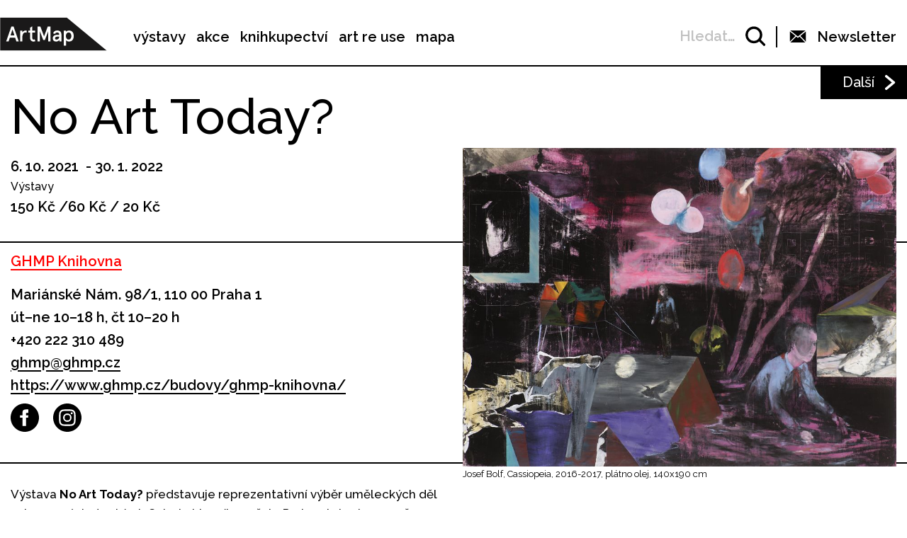

--- FILE ---
content_type: text/html; charset=UTF-8
request_url: https://www.artmap.cz/no-art-today/
body_size: 29046
content:

<!DOCTYPE html>
<html lang="cs-CZ" prefix="og: http://ogp.me/ns#">
<head>
	<meta charset="UTF-8">
	<meta name="viewport" content="width=device-width, initial-scale=1.0">
	<meta http-equiv="X-UA-Compatible" content="ie=edge">
	<link href="https://fonts.googleapis.com/css?family=Raleway:400,500,600,700" rel="stylesheet">

	<link rel="stylesheet" href="/assets/libs/slick.css">
		<link rel="stylesheet" href="/assets/styles/1738919849-index.css?721593436">

	<script>
		var ajaxUrl = ""+'/api';
	</script>
	<script>(function(w,d,s,l,i){w[l]=w[l]||[];w[l].push({'gtm.start':
	new Date().getTime(),event:'gtm.js'});var f=d.getElementsByTagName(s)[0],
	j=d.createElement(s),dl=l!='dataLayer'?'&l='+l:'';j.async=true;j.src=
	'https://www.googletagmanager.com/gtm.js?id='+i+dl;f.parentNode.insertBefore(j,f);
	})(window,document,'script','dataLayer',"GTM-5JLQF85");</script>
	<script
		src="https://code.jquery.com/jquery-3.3.1.min.js"
		integrity="sha256-FgpCb/KJQlLNfOu91ta32o/NMZxltwRo8QtmkMRdAu8="
		crossorigin="anonymous"></script>
	<link href="https://cdnjs.cloudflare.com/ajax/libs/select2/4.0.6-rc.0/css/select2.min.css" rel="stylesheet">
	<script src="https://cdnjs.cloudflare.com/ajax/libs/select2/4.0.6-rc.0/js/select2.min.js"></script>
	<script src="https://cdnjs.cloudflare.com/ajax/libs/select2/4.0.5/js/i18n/cs.js"></script>
	<script src="https://unpkg.com/masonry-layout@4/dist/masonry.pkgd.min.js"></script>
	<script src="https://cdnjs.cloudflare.com/ajax/libs/outdated-browser/1.1.5/outdatedbrowser.js"></script>
	<link href="https://cdnjs.cloudflare.com/ajax/libs/outdated-browser/1.1.5/outdatedbrowser.css" rel="stylesheet">
	<script src="https://cdnjs.cloudflare.com/polyfill/v3/polyfill.min.js"></script>

<title>No Art Today? -</title>
<link rel="alternate" hreflang="cs" href="https://www.artmap.cz/no-art-today/" />

<!-- This site is optimized with the Yoast SEO plugin v8.2.1 - https://yoast.com/wordpress/plugins/seo/ -->
<link rel="canonical" href="https://www.artmap.cz/no-art-today/" />
<meta property="og:locale" content="cs_CZ" />
<meta property="og:type" content="article" />
<meta property="og:title" content="No Art Today? -" />
<meta property="og:description" content="Výstava No Art Today? představuje reprezentativní výběr uměleckých děl zakoupených do sbírek Galerie hlavního města Prahy v letech 2017 až 2020. Díky pravidelnému rozpočtu na rozšiřování uměleckých sbírek, určeném zřizovatelem, kterým je Hlavním městem Praha, má GHMP jako jedna z mála veřejných galerií již sedmým rokem možnost systematicky doplňovat a rozšiřovat sbírky, které má ve &hellip;" />
<meta property="og:url" content="https://www.artmap.cz/no-art-today/" />
<meta name="twitter:card" content="summary_large_image" />
<meta name="twitter:description" content="Výstava No Art Today? představuje reprezentativní výběr uměleckých děl zakoupených do sbírek Galerie hlavního města Prahy v letech 2017 až 2020. Díky pravidelnému rozpočtu na rozšiřování uměleckých sbírek, určeném zřizovatelem, kterým je Hlavním městem Praha, má GHMP jako jedna z mála veřejných galerií již sedmým rokem možnost systematicky doplňovat a rozšiřovat sbírky, které má ve [&hellip;]" />
<meta name="twitter:title" content="No Art Today? -" />
<!-- / Yoast SEO plugin. -->

<link rel='dns-prefetch' href='//s.w.org' />
<link rel='https://api.w.org/' href='https://www.artmap.cz/wp-json/' />
<link rel='shortlink' href='https://www.artmap.cz/?p=118614' />
<link rel="alternate" type="application/json+oembed" href="https://www.artmap.cz/wp-json/oembed/1.0/embed?url=https%3A%2F%2Fwww.artmap.cz%2Fno-art-today%2F" />
<link rel="alternate" type="text/xml+oembed" href="https://www.artmap.cz/wp-json/oembed/1.0/embed?url=https%3A%2F%2Fwww.artmap.cz%2Fno-art-today%2F&#038;format=xml" />
<meta name="generator" content="WPML ver:4.0.7 stt:9;" />
</head>
<body class="event-template-default single single-event postid-118614">
	<noscript><iframe src="https://www.googletagmanager.com/ns.html?id=GTM-5JLQF85" height="0" width="0" style="display:none;visibility:hidden"></iframe></noscript>
	<!-- Global site tag (gtag.js) - Google Analytics -->
	<script async src="https://www.googletagmanager.com/gtag/js?id=UA-145313875-1"></script>
	<script>
	window.dataLayer = window.dataLayer || [];
	function gtag(){dataLayer.push(arguments);}
	gtag('js', new Date());
	gtag('config', 'UA-145313875-1');
	</script>
	

<script>
	;(function(){
		(window.initComponents = window.initComponents || []).push({"name":"shapes","data":{"url":"\/assets\/sprites\/1738919849-shapes.svg?595721009"},"place":null})
	})();
</script>

<nav class="menu">
	<div class="menu-links">
		<a href="/" class="menu-links-logo">

<svg class="shape shape-logo "><use xlink:href="#shape-logo"></use></svg>
		</a>

		<ul id="menu-hlavni-menu" class="menu-links-items"><li id="menu-item-12450" class="menu-item menu-item-type-post_type menu-item-object-page menu-item-12450"><a href="https://www.artmap.cz/vystavy/">výstavy</a></li>
<li id="menu-item-12451" class="menu-item menu-item-type-post_type menu-item-object-page menu-item-12451"><a href="https://www.artmap.cz/akce/">akce</a></li>
<li id="menu-item-12452" class="menu-item menu-item-type-custom menu-item-object-custom menu-item-12452"><a target="_blank" href="https://knihy.artmap.cz/">knihkupectví</a></li>
<li id="menu-item-122748" class="menu-item menu-item-type-custom menu-item-object-custom menu-item-122748"><a target="_blank" href="https://reuse.artmap.cz/">art re use</a></li>
<li id="menu-item-197979" class="menu-item menu-item-type-custom menu-item-object-custom menu-item-197979"><a target="_blank" href="https://mapa.artmap.cz/">mapa</a></li>
</ul>

	</div>
	<div class="menu-control">
<form action="search" class="expandSearch">
	<label class="expandSearch-in">
		<input
			type="text"
			placeholder="Hledejte…"
			class="expandSearch-input"
			id="search"
			name="search"
			minlength="3"
	>
		<span class="expandSearch-label">
			<span class="expandSearch-label-in">
				Hledat…
			</span>
		</span>
		<span class="expandSearch-icon">
<svg class="shape shape-icon-search "><use xlink:href="#shape-icon-search"></use></svg>
</span>
	</label>
</form>
		<div class="menu-control-border"></div>
		<div class="menu-control-item view-newsletter">

<svg class="shape shape-email-logo "><use xlink:href="#shape-email-logo"></use></svg>
			<p class="menu-control-item-text">Newsletter</p>
		</div>
		<div class="menu-control-searchShortcut">
			<a href="/search/">

<svg class="shape shape-icon-search "><use xlink:href="#shape-icon-search"></use></svg>
			</a>
		</div>
		<div class="menu-control-bars">
			<div class="menu-control-bar"></div>
			<div class="menu-control-bar"></div>
			<div class="menu-control-bar"></div>
		</div>
	</div>

<div id="newsletter" class="newsletter">
	<div class="newsletter-cross">

<svg class="shape shape-cross "><use xlink:href="#shape-cross"></use></svg>
	</div>

	<div class="newsletter-wrapper view-email is-active">
		<h3 class="newsletter-title">Přihlaste se k odběru novinek</h3>

		<script>
			(function (w,d,s,o,f,js,fjs) {
				w['ecm-widget']=o;w[o] = w[o] || function () { (w[o].q = w[o].q || []).push(arguments) };
				js = d.createElement(s), fjs = d.getElementsByTagName(s)[0];
				js.id = '4-f67e22c6c3dacfc9b77b6b40399abc16'; js.dataset.a = 'artmap'; js.src = f; js.async = 1; fjs.parentNode.insertBefore(js, fjs);
			}(window, document, 'script', 'ecmwidget', 'https://d70shl7vidtft.cloudfront.net/widget.js'));
		</script>
        <div id="f-4-f67e22c6c3dacfc9b77b6b40399abc16"></div>

	</div>
	<script>
		initComponents.push(
			{
				name: 'toggleClass',
				data: {
					toggleClass: 'is-active',
					trigger: '.newsletter-cross, .menu-control-item.view-newsletter',
					place: '.newsletter'
				}
			}
		)
	</script>
</div>

	<script>
		initComponents.push({
			name: 'toggleClass',
			data: {
				toggleClass: 'active',
				trigger: '.menu-control-bars',
				place: '.menu, .sidemenu'
			}
		})
	</script>
</nav>
<nav class="sidemenu">
	<div class="sidemenu-in">
	<ul id="menu-hlavni-menu-1" class="sidemenu-items view-main"><li class="menu-item menu-item-type-post_type menu-item-object-page menu-item-12450"><a href="https://www.artmap.cz/vystavy/">výstavy</a></li>
<li class="menu-item menu-item-type-post_type menu-item-object-page menu-item-12451"><a href="https://www.artmap.cz/akce/">akce</a></li>
<li class="menu-item menu-item-type-custom menu-item-object-custom menu-item-12452"><a target="_blank" href="https://knihy.artmap.cz/">knihkupectví</a></li>
<li class="menu-item menu-item-type-custom menu-item-object-custom menu-item-122748"><a target="_blank" href="https://reuse.artmap.cz/">art re use</a></li>
<li class="menu-item menu-item-type-custom menu-item-object-custom menu-item-197979"><a target="_blank" href="https://mapa.artmap.cz/">mapa</a></li>
</ul>

	<ul id="menu-patickove-menu" class="sidemenu-items view-footer"><li id="menu-item-12453" class="menu-item menu-item-type-post_type menu-item-object-page menu-item-12453"><a href="https://www.artmap.cz/instituce/">Instituce</a></li>
<li id="menu-item-12454" class="menu-item menu-item-type-post_type menu-item-object-page menu-item-12454"><a href="https://www.artmap.cz/umelci/">Umělci</a></li>
<li id="menu-item-70355" class="menu-item menu-item-type-post_type menu-item-object-page menu-item-70355"><a href="https://www.artmap.cz/archiv/">Archiv výstav a akcí</a></li>
<li id="menu-item-70358" class="menu-item menu-item-type-post_type menu-item-object-page menu-item-70358"><a href="https://www.artmap.cz/pdf-mapy/">Tištěné mapy v pdf</a></li>
</ul>


<div class="btn view-center view-icon view-wideOnMobile">
	<a href="#"  class="btn-in ">
			<span class="btn-icon">

<svg class="shape shape-email-logo "><use xlink:href="#shape-email-logo"></use></svg>
			</span>
		Newsletter
	</a>
</div>
	</div>
</nav>

	
	<div class="post">
		<div class="post-arrows">


			<a href="https://www.artmap.cz/katarina-magid-hladekova-vaclav-magid-na-brehu-posledniho-more/" class="post-arrows-item">
				
					<p class="post-arrows-item-text">Další</p>

<svg class="shape shape-arrow-right "><use xlink:href="#shape-arrow-right"></use></svg>
			</a>
		</div>

		<h1 class="post-title">No Art Today?</h1>

		<div class="post-in">
			<div class="post-content">
				<div class="post-info post-spacing">
					<div class="more-hidden post-artists">
					</div>
					<p class="text-bold">6. 10. 2021  - 30. 1. 2022 </p>

					<p>Výstavy</p>
					<p class="text-bold text-spaceless">150 Kč /60 Kč / 20 Kč</p>
				</div>



				<div class="post-info post-spacing">

					<a href="https://www.artmap.cz/ghmp-mestska-knihovna-2-patro/" class="link-underlined link-institution text-bold">GHMP Knihovna</a>



					<p class="text-bold text-spaceless">Mariánské Nám. 98/1, 110 00 Praha 1</p>

					<div class="text-bold text-spaceless"><p>út–ne 10–18 h, čt 10–20 h</p></div>
					<div>
						
							<a href="tel:+420 222 310 489" class="text-bold">+420 222 310 489</a>

							<a href="mailto:ghmp@ghmp.cz" class="text-bold link-underlined link-block">ghmp@ghmp.cz</a>


		<a href="https://www.ghmp.cz/budovy/ghmp-knihovna/" class="text-bold link-underlined link-block" target="_blank">
			https://www.ghmp.cz/budovy/ghmp-knihovna/
		</a>



<div class="icon-list">
	<a href="https://www.facebook.com/GHMP.cz/" class="icon-list-item" title="https://www.facebook.com/GHMP.cz/" target="_blank">
		
<svg class="shape shape-round-fb "><use xlink:href="#shape-round-fb"></use></svg>

	</a>
	<a href="https://www.instagram.com/ghmp.cz/" class="icon-list-item" title="https://www.instagram.com/ghmp.cz/" target="_blank">
		
<svg class="shape shape-round-ig "><use xlink:href="#shape-round-ig"></use></svg>

	</a>
</div>
					</div>

				</div>

				<div class="post-image-mobile">
					<img src="https://snappycdn.net/artmap/5ss0dcs94zJ14ELJdOPuhgYfO1RXrxQr4WY6Sz8RDWc/fill/960/705/ce/1/aHR0cHM6Ly9zMy5ldS1jZW50cmFsLTEuYW1hem9uYXdzLmNvbS91cGxvYWRzLm1hbmdvd2ViLm9yZy9hcnRtYXAvcHJvZC91cGxvYWRzLzIwMjEvMDkvQm9sZi1DYXNzaW9wZWlhLmpwZWc.jpg" alt="" class="post-image-img">
					<p class="text-spaceless text-sub">Josef Bolf, Cassiopeia,  2016-2017, plátno olej, 140x190 cm</p>
				</div>

				<div class="post-body">
					<p>Výstava <strong>No Art Today?</strong> představuje reprezentativní výběr uměleckých děl zakoupených do sbírek Galerie hlavního města Prahy v letech 2017 až 2020. Díky pravidelnému rozpočtu na rozšiřování uměleckých sbírek, určeném zřizovatelem, kterým je Hlavním městem Praha, má GHMP jako jedna z mála veřejných galerií již sedmým rokem možnost systematicky doplňovat a rozšiřovat sbírky, které má ve své péči. Na základě pečlivého studia zejména pražské umělecké scény i s ohledem na nedávné výstavní projekty Galerie se daří obohacovat sbírky jak o díla zcela současná, tak i zaplňovat bílá místa v umění zejména druhé poloviny 20. století.</p>
<p>&nbsp; </p>
<p>Práce vystavené v <strong>Městské knihovně</strong> představují široké spektrum tendencí umění od šedesátých let 20. století po současnost. Vznikaly za použití všech aktuálně využívaných médií, tedy malby, sochy, videa, instalace, kresby, grafiky a jejich autorských kombinací. Vlastní expozice je strukturována do několika tematických celků.</p>
<p>&nbsp; </p>
<p>Levé výstavní sály akcentují témata <strong>abstraktních tvarových i textových variací</strong> (díla Františka Kyncla, Jana Hampla, Milana Kozelky, Jana Šerýcha, Mileny Dopitové, Jitky Svobodové, Lenky Vítkové a dalších). Sekci dominují monumentální sochařské realizace Jiřího Příhody a Magdaleny Jetelové. Velká pozornost je věnována současnému <strong>audiovizuálnímu umění</strong>, v němž autoři rozvíjejí témata jak společenská, tak čistě vizuální. Jeho autory jsou například Jiří Černický, Ján Mančuška, Mark Ther, Adéla Babanová, Martin Kohout nebo Roman Štětina. Zastoupena jsou zde také některá díla, která byla realizována a prezentována v rámci výstavního programu GHMP pro mladé umělce Start Up – například videa Jiřího Žáka, Richarda Janečka, skupiny APART nebo instalace Marie Tučkové. Specifické místo má ve výběru děl z oblasti nových médií rozsáhlý, mezinárodně ceněný cyklus videí Anny Daučíkové.</p>
<p> </p>
<p>Další část expozice je prostřednictvím figurativního zobrazení všeobecně orientována více společensky, zejména na <strong>problematiku společnosti, tělesnosti nebo genderu</strong>. Díla Tomáše Císařovského, Patricie Fexové a Tomáše Smetany ilustrují společenské dění především na pražské umělecké scéně. Formou velkoformátové malby nebo sochařské instalace se k pozici jedince v kontextu své doby vyjadřují například Igor Korpaczewski, Jiří Petrbok, Josef Bolf, Pavla Malinová, Margita Titlová-Ylovsky, Jan Merta a Josef Žáček nebo sochaři Dominik Lang a Anna Hulačová. Experimentální tendenci, obracející se mimo jiné ke kořenům pohyblivého obrazu, představují díla Tomáše Svobody, Daniela Pitína nebo Lubomíra Typlta.</p>
<p>&nbsp; </p>
<p>Mezi lety 2017 až 2020 Galerie hlavního města Prahy do svých sbírek nákupem či darem získala téměř 700 děl od autorů: Jan Konůpek, Dominik Lang, Jaroslav Róna, Josef Žáček, Július Koller, Alena Kotzmannová, Radek Brousil, Iren Stehli, Karel Miler, Stano Filko, Jan Šerých, Adéla Babanová, Jiří Žák, Anna Daučíková, Woody Vasulka, Jiří Thýn, Valentýna Janů, Marie Kratochvílová, Martin Kohout, Aleksandra Vajd, Jiří Kovanda, Johana Pošová, Ján Mančuška, Marie Tučková, Jan Merta, Josef Bolf, Peter Bartoš, Zbyněk Baladrán, Jiří Franta and David Böhm, Jan Kotík, Anna Hulačová, Roman Štětina, Daniel Pitín, Marie Blabolilová, Tomáš Svoboda, Ivan Pinkava, Vendula Chalánková, Tomáš Císařovský, Martin Mainer, Lubomír Typlt, Sráč Sam, Petr Štembera, Vladimír Havlík, Jan Mlčoch, Tomas Ruller, Milan Knížák, Vladimír Ambroz, Markéta Hlinovská, Zdena Kolečková, Jitka Svobodová, Markéta Othová, Peter Rónai, Rudolf Sikora, Viktor Frešo, František Kyncl, Michaela Maupicová, Magdalena Jetelová, Dalibor Chatrný, Margita Titlová-Ylovsky, Jiří Příhoda, John Cage, Jana Želibská, Alex Mlynárčik, Zorka Ságlová, Barbora Klímová, Particie Fexová, Jiří Kačer, Květa Pacovská, Lenka Klodová, Milena Dopitová, Kateřina Vincourová, Jakub Hošek, Pavel Příkaský, Pavla Malinová, Jiří Petrbok, KW (Igor Korpaczewski), Matěj Smetana, Martin Velíšek, Šimon Brejcha, Lenka Vilhelmová, Richard Janeček, Václav Magid, Ondřej Přibyl, Michal Kindernay, Jitka Válová, Jiří Černický, APART, Barbora Dayef, Matěj Al-Ali, Tomáš Smetana, Milan Kozelka, Lenka Vítková, Matouš Lipus, Anežka Hošková.</p>
<p> </p>
<p><strong>kurátoři</strong>: Sandra Baborovská, Magdalena Juříková, Jitka Hlaváčková, Jakub Král a Olga Malá</p>
<p>&nbsp; </p>
<p>Druhá část výstavy bude od 16. 11. 2021 pokračovat v<strong> Domě fotografie</strong>.</p>

				</div>

			</div>

			<div class="post-image">
				<img src="https://snappycdn.net/artmap/5ss0dcs94zJ14ELJdOPuhgYfO1RXrxQr4WY6Sz8RDWc/fill/960/705/ce/1/aHR0cHM6Ly9zMy5ldS1jZW50cmFsLTEuYW1hem9uYXdzLmNvbS91cGxvYWRzLm1hbmdvd2ViLm9yZy9hcnRtYXAvcHJvZC91cGxvYWRzLzIwMjEvMDkvQm9sZi1DYXNzaW9wZWlhLmpwZWc.jpg" alt="" class="post-image-img">
				<p class="text-spaceless text-sub">Josef Bolf, Cassiopeia,  2016-2017, plátno olej, 140x190 cm</p>
			</div>
		</div>

		<div class="post-gallery">
			<div class="post-gallery-in">
					<div class="post-gallery-item">
						<img src="https://snappycdn.net/artmap/x3ofoEnSvupUZirs8dl8J5L6Ovy3gzXTtsITbWJY634/fill/801/450/ce/1/[base64].jpg" alt="" class="post-gallery-item-img">
						<p class="text-spaceless text-sub">Anna Hulačová, Kult osobnosti, 2016, dřevo, 65×45×35 cm</p>
					</div>

			</div>


				<div class="post-gallery-arrow arrow-left">

<svg class="shape shape-arrow-right-big "><use xlink:href="#shape-arrow-right-big"></use></svg>
				</div>

				<div class="post-gallery-arrow arrow-right">

<svg class="shape shape-arrow-right-big "><use xlink:href="#shape-arrow-right-big"></use></svg>
				</div>

			<script>
				initComponents.push({
					name: 'slick',
					place: '.post-gallery-in',
					data: {
						arrows: true,
						appendArrows: '.post-gallery-arrow',
						nextArrow: '.arrow-right',
						prevArrow: '.arrow-left',
						slidesToShow: 1,
						centerMode: true,
						variableWidth: true,
						responsive: [
							{
								breakpoint: 994,
								settings: "unslick"
							}
						]
					}
				}, {
					name: 'toggleClass',
					data: {
						toggleClass: 'view-hidden',
						trigger: '.post-gallery-btn',
						place: '.post-gallery'
					}
				})
			</script>
		</div>
		<script>
			initComponents.push({
				name: 'toggleClass',
				data: {
					toggleClass: 'more-hidden',
					trigger: '.post-artists-text',
					place: '.post-artists'
				}
			})
			</script>

	</div>


	






<div class="sidebysides type-related">

	<div class="sidebyside view-onlyOneButton">
		<div class="sidebyside-in">
			<div class="sidebyside-parts">
<div  class="sidebyside-part udalosti-pobliz">
	<h2 class="sidebyside-part-title">Události poblíž</h2>
		<div class="paged">
			<div class="sidebyside-part-items">


<div class="item-event view-sidebyside">
	<a href="https://www.artmap.cz/dejiny-nas-nespasi-4/" class="item-event-image">
			<img src="https://snappycdn.net/artmap/SOX5Gf5p2Wrbk-EwC3Sawon1ZOaXKQNVHkSAhMydw_s/fill/960/540/ce/1/aHR0cHM6Ly9zMy5ldS1jZW50cmFsLTEuYW1hem9uYXdzLmNvbS91cGxvYWRzLm1hbmdvd2ViLm9yZy9hcnRtYXAvcHJvZC91cGxvYWRzLzIwMjUvMTEvMjUtMTAtMTAtRGVqaW55LW5hcy1uZXNwYXNpLURpc3BsYXktTGlib3ItR2FsaWEtMzAuanBn.jpg" alt="" class="item-event-image-img">
	</a>
	<a href="https://www.artmap.cz/dejiny-nas-nespasi-4/" class="item-event-title">Dějiny nás nespasí</a>



<p class="item-event-subtext">
	<span class="item-event-date">18. 11. 2025 17:00</span>
	 / Komentované prohlídky
	<br>
		Display

	 / Praha 2
</p>
</div>

<div class="item-event view-sidebyside">
	<a href="https://www.artmap.cz/nerea-calvillo-aeropolis/" class="item-event-image">
			<img src="https://snappycdn.net/artmap/JNinnRqU9JeE2HBMpu4Er6rHuFPSmTcceY1d--bl4rU/fill/960/540/ce/1/aHR0cHM6Ly9zMy5ldS1jZW50cmFsLTEuYW1hem9uYXdzLmNvbS91cGxvYWRzLm1hbmdvd2ViLm9yZy9hcnRtYXAvcHJvZC91cGxvYWRzLzIwMjUvMTEvdmlwZXItTmVyZWEtQ2FsdmlsbG8tSUcucG5n.png" alt="" class="item-event-image-img">
	</a>
	<a href="https://www.artmap.cz/nerea-calvillo-aeropolis/" class="item-event-title">Nerea Calvillo: Aeropolis</a>



<p class="item-event-subtext">
	<span class="item-event-date">18. 11. 2025 19:00</span>
	 / Přednášky a diskuze
	<br>
		Galerie VI PER

	 / Praha 8
</p>
</div>

<div class="item-event view-sidebyside">
	<a href="https://www.artmap.cz/artakeaway-6-slavoj/" class="item-event-image">
			<img src="https://snappycdn.net/artmap/j3PQM6vj-4yhWEpcUwNQ6CkkSlv3uqGTs7pR0kCX6Jg/fill/960/540/ce/1/aHR0cHM6Ly9zMy5ldS1jZW50cmFsLTEuYW1hem9uYXdzLmNvbS91cGxvYWRzLm1hbmdvd2ViLm9yZy9hcnRtYXAvcHJvZC91cGxvYWRzLzIwMjUvMTEvNTcwOTkxNjYxLTEyNjk5ODA1NjE4Mzc1MjAtODkwMzc0MTM0NzcyMzk1ODc0MC1uLmpwZw.jpg" alt="" class="item-event-image-img">
	</a>
	<a href="https://www.artmap.cz/artakeaway-6-slavoj/" class="item-event-title">ARTakeaway #6: Slavoj</a>



<p class="item-event-subtext">
	<span class="item-event-date">18. 11. 2025 16:00</span>
	 / Ostatní akce
	<br>
		Nezávislá iniciativa

	 / Praha 4 – Nusle
</p>
</div>

<div class="item-event view-sidebyside">
	<a href="https://www.artmap.cz/katarina-magid-hladekova-vaclav-magid-na-brehu-posledniho-more/" class="item-event-image">
			<img src="https://snappycdn.net/artmap/6LFxqznDBAceDq3OvOhWTMt0Vb_iGTmhS9Z9OUV9LmY/fill/960/540/ce/1/aHR0cHM6Ly9zMy5ldS1jZW50cmFsLTEuYW1hem9uYXdzLmNvbS91cGxvYWRzLm1hbmdvd2ViLm9yZy9hcnRtYXAvcHJvZC91cGxvYWRzLzIwMjUvMTAvbWFnaWRvdmktQTQtbWFpbC5qcGc.jpg" alt="" class="item-event-image-img">
	</a>
	<a href="https://www.artmap.cz/katarina-magid-hladekova-vaclav-magid-na-brehu-posledniho-more/" class="item-event-title">Katarína Magid Hládeková &amp; Václav Magid – Na břehu posledního moře</a>



<p class="item-event-subtext">
	<span class="item-event-date">Do 19. 11. 2025</span>
	 / Výstavy
	<br>
		Galerie NoD

	 / Praha 1
</p>
</div>

<div class="item-event view-sidebyside">
	<a href="https://www.artmap.cz/metropolitni-plan-verejne-projednani-i/" class="item-event-image">
			<img src="https://snappycdn.net/artmap/BMR_Qb5MaZRcboVpSNCPhosGfRBtCzY7leOSGNoBC9s/fill/960/540/ce/1/aHR0cHM6Ly9zMy5ldS1jZW50cmFsLTEuYW1hem9uYXdzLmNvbS91cGxvYWRzLm1hbmdvd2ViLm9yZy9hcnRtYXAvcHJvZC91cGxvYWRzLzIwMjUvMTAvU25pbWVrLW9icmF6b3ZreS0yMDI1LTEwLTI4LTE0MTcyNS5wbmc.png" alt="" class="item-event-image-img">
	</a>
	<a href="https://www.artmap.cz/metropolitni-plan-verejne-projednani-i/" class="item-event-title">Metropolitní plán: Veřejné projednání I.</a>



<p class="item-event-subtext">
	<span class="item-event-date">19. 11. 2025 09:00</span>
	 / Přednášky a diskuze
	<br>
		CAMP

	 / Praha 2
</p>
</div>

<div class="item-event view-sidebyside">
	<a href="https://www.artmap.cz/afterky-a-kytky-rene-a-miluse-roubickovi-2/" class="item-event-image">
			<img src="https://snappycdn.net/artmap/DV-tBHX9zhlulHAHPTs3uA9dRIKmY_zXPotP0LGBf5w/fill/960/540/ce/1/aHR0cHM6Ly9zMy5ldS1jZW50cmFsLTEuYW1hem9uYXdzLmNvbS91cGxvYWRzLm1hbmdvd2ViLm9yZy9hcnRtYXAvcHJvZC91cGxvYWRzLzIwMjUvMDkvNTUwODExNTAwLTE4NTI5MzkyNjM3MDMxMjMzLTU0OTcyNDg4NjUxNzA1ODg5ODgtbi5qcGc.jpg" alt="" class="item-event-image-img">
	</a>
	<a href="https://www.artmap.cz/afterky-a-kytky-rene-a-miluse-roubickovi-2/" class="item-event-title">Afterky a kytky – René a Miluše Roubíčkovi</a>



<p class="item-event-subtext">
	<span class="item-event-date">Do 19. 11. 2025 17:00</span>
	 / Výstavy
	<br>
		Galerie Kuzebauch

	 / Praha 6
</p>
</div>
			</div>

		</div>
</div>
<div  class="sidebyside-part doprovodne-akce">
	<h2 class="sidebyside-part-title">Doprovodné akce</h2>
		<p class="not-found">Bohužel, nenašly se žádné vhodné příspěvky.</p>
</div>
			</div>
		</div>

	</div>

	<div class="sidebysides-buttons">
		<div class="btn view-center js-groupedLoadmore view-loadmore">
	<a href="?eventsPage=2&amp;eventsType=related" class="btn-in ">
		Další
	</a>
</div>

	</div>
</div>



<div class="menu-footer">
	<div class="menu-footer-main">
		<ul id="menu-patickove-menu-1" class="menu-footer-items"><li class="menu-item menu-item-type-post_type menu-item-object-page menu-item-12453"><a href="https://www.artmap.cz/instituce/">Instituce</a></li>
<li class="menu-item menu-item-type-post_type menu-item-object-page menu-item-12454"><a href="https://www.artmap.cz/umelci/">Umělci</a></li>
<li class="menu-item menu-item-type-post_type menu-item-object-page menu-item-70355"><a href="https://www.artmap.cz/archiv/">Archiv výstav a akcí</a></li>
<li class="menu-item menu-item-type-post_type menu-item-object-page menu-item-70358"><a href="https://www.artmap.cz/pdf-mapy/">Tištěné mapy v pdf</a></li>
</ul>
	</div>
</div>
<div class="copyright">
	<div class="copyright-artmapLogo">
		<a href="/" class="copyright-artmapLogo-link">

<svg class="shape shape-logo "><use xlink:href="#shape-logo"></use></svg>
		</a>
	</div>
	<div class="menu-footer-secondary">
		<ul id="menu-male-menu-v-paticce" class="menu-footer-secondary-items"><li id="menu-item-70508" class="menu-item menu-item-type-post_type menu-item-object-page menu-item-70508"><a href="https://www.artmap.cz/kontakty/">Kontakty</a></li>
<li id="menu-item-70509" class="menu-item menu-item-type-post_type menu-item-object-page menu-item-70509"><a href="https://www.artmap.cz/o-artmap/">O ArtMap</a></li>
<li id="menu-item-127475" class="menu-item menu-item-type-post_type menu-item-object-page menu-item-127475"><a href="https://www.artmap.cz/podporte-nas/">Podpořte nás</a></li>
<li id="menu-item-70520" class="menu-item menu-item-type-custom menu-item-object-custom menu-item-70520"><a href="https://www.facebook.com/artmap.cz">Facebook</a></li>
<li id="menu-item-70353" class="menu-item menu-item-type-post_type menu-item-object-page menu-item-70353"><a href="https://www.artmap.cz/user-login/">Login</a></li>
</ul>
	</div>

	<div class="copyright-text">Artmap, z. s.<br>
Vojtěšská 196/18<br>
110 00 Praha 1<br>
IČ: 22906339<br>
DIČ: CZ22906339</div>
	<div style="display: flex;">
		<div class="copyright-text">ArtMap finančně podporují:<br>
Ministerstvo kultury ČR<br>
Hlavní město Praha<br>
 Statutární město Brno<br>
Státní fond kultury ČR<br>
Městská část Praha 1</div>
		<div style="display: flex; flex-direction: column; gap: 10px; padding-right: 20px; padding-left: 30px; align-items: start">
			<img src="https://s3.eu-central-1.amazonaws.com/uploads.mangoweb.org/artmap/prod/uploads/2024/06/ministerstvo-kultury.png" alt="Ministerstvo Kultury" style="height: 50px; object-fit: contain;">
			<img src="https://s3.eu-central-1.amazonaws.com/uploads.mangoweb.org/artmap/prod/uploads/2024/06/funded-by-eu.png" alt="Funded by EU" style="height: 50px; object-fit: contain;">
			<img src="https://s3.eu-central-1.amazonaws.com/uploads.mangoweb.org/artmap/prod/uploads/2024/06/narodni-plan-obnovy.png" alt="Narodni Plan Obnovy" style="height: 50px; object-fit: contain;">
		</div>
	</div>

</div>

<script type='text/javascript' src='https://www.artmap.cz/wp-includes/js/wp-embed.js?ver=4.9.8'></script>

		<script src="https://ajax.googleapis.com/ajax/libs/jquery/2.2.0/jquery.min.js" defer></script>
		<script src="/assets/libs/slick.js" defer></script>
		<script src="/assets/scripts/1738919849-index.js?249676003" defer></script>
		<script>
			function addLoadEvent(func) {
				var oldonload = window.onload;
				if (typeof window.onload != 'function') {
					window.onload = func;
				} else {
					window.onload = function() {
						if (oldonload) {
							oldonload();
						}
						func();
					}
				}
			}
			//call plugin function after DOM ready
			addLoadEvent(function(){
				outdatedBrowser({
					bgColor: '#f26a45',
					color: '#ffffff',
					lowerThan: 'IE10',
					languagePath: ''
				})
			});
		</script>
	<div id="outdated">
		<h6>Váš prohlížeč je zastaralý!</h6>
		<p>Pro správné zobrazení těchto stránek aktualizujte svůj prohlížeč. <a id="btnUpdateBrowser" href="http://outdatedbrowser.com/cs">Aktualizovat prohlížeč nyní</a></p>
		<p class="last"><a href="#" id="btnCloseUpdateBrowser" title="Zavřít">&times;</a></p>
	</div>
</body>
</html>


--- FILE ---
content_type: text/css
request_url: https://www.artmap.cz/assets/styles/1738919849-index.css?721593436
body_size: 27636
content:
@charset "UTF-8";@-webkit-keyframes spin{0%{-webkit-transform:rotate(0) translateZ(0);transform:rotate(0) translateZ(0)}100%{-webkit-transform:rotate(360deg) translateZ(0);transform:rotate(360deg) translateZ(0)}}@keyframes spin{0%{-webkit-transform:rotate(0) translateZ(0);transform:rotate(0) translateZ(0)}100%{-webkit-transform:rotate(360deg) translateZ(0);transform:rotate(360deg) translateZ(0)}}/*! normalize-scss | MIT/GPLv2 License | bit.ly/normalize-scss */html{line-height:1.15;-ms-text-size-adjust:100%;-webkit-text-size-adjust:100%}body{margin:0}article,aside,footer,header,nav,section{display:block}h1{font-size:2em;margin:.67em 0}figcaption,figure{display:block}figure{margin:1em 40px}hr{box-sizing:content-box;height:0;overflow:visible}main{display:block}pre{font-family:monospace,monospace;font-size:1em}a{background-color:transparent;-webkit-text-decoration-skip:objects}abbr[title]{border-bottom:none;text-decoration:underline;-webkit-text-decoration:underline dotted;text-decoration:underline dotted}b,strong{font-weight:inherit}b,strong{font-weight:bolder}code,kbd,samp{font-family:monospace,monospace;font-size:1em}dfn{font-style:italic}mark{background-color:#ff0;color:#000}small{font-size:80%}sub,sup{font-size:75%;line-height:0;position:relative;vertical-align:baseline}sub{bottom:-.25em}sup{top:-.5em}audio,video{display:inline-block}audio:not([controls]){display:none;height:0}img{border-style:none}svg:not(:root){overflow:hidden}button,input,optgroup,select,textarea{font-family:sans-serif;font-size:100%;line-height:1.15;margin:0}button{overflow:visible}button,select{text-transform:none}[type=reset],[type=submit],button,html [type=button]{-webkit-appearance:button}[type=button]::-moz-focus-inner,[type=reset]::-moz-focus-inner,[type=submit]::-moz-focus-inner,button::-moz-focus-inner{border-style:none;padding:0}[type=button]:-moz-focusring,[type=reset]:-moz-focusring,[type=submit]:-moz-focusring,button:-moz-focusring{outline:1px dotted ButtonText}input{overflow:visible}[type=checkbox],[type=radio]{box-sizing:border-box;padding:0}[type=number]::-webkit-inner-spin-button,[type=number]::-webkit-outer-spin-button{height:auto}[type=search]{-webkit-appearance:textfield;outline-offset:-2px}[type=search]::-webkit-search-cancel-button,[type=search]::-webkit-search-decoration{-webkit-appearance:none}::-webkit-file-upload-button{-webkit-appearance:button;font:inherit}fieldset{padding:.35em .75em .625em}legend{box-sizing:border-box;display:table;max-width:100%;padding:0;color:inherit;white-space:normal}progress{display:inline-block;vertical-align:baseline}textarea{overflow:auto}details{display:block}summary{display:list-item}menu{display:block}canvas{display:inline-block}template{display:none}[hidden]{display:none}/*!
 jodit - Jodit is awesome and usefully wysiwyg editor with filebrowser
 Author: Chupurnov <chupurnov@gmail.com> (https://xdsoft.net/)
 Version: v3.2.44
 Url: https://xdsoft.net/jodit/
 License(s): GPL-2.0-or-later
*/.jodit,.jodit *,.jodit_container,.jodit_container *{box-sizing:border-box}.jodit .jodit_workplace,.jodit_container .jodit_workplace{position:relative;overflow:auto}.jodit .jodit_workplace .jodit_wysiwyg,.jodit .jodit_workplace .jodit_wysiwyg_iframe,.jodit_container .jodit_workplace .jodit_wysiwyg,.jodit_container .jodit_workplace .jodit_wysiwyg_iframe{height:100%;width:100%}.jodit_container:not(.jodit_inline){background:#fff;font-size:14px;font-family:Helvetica,sans-serif}.jodit_container:not(.jodit_inline).jodit_disabled{background:rgba(224,224,224,.99)}.jodit_container:not(.jodit_inline).jodit_disabled .jodit_workplace{opacity:.4}.jodit_container:not(.jodit_inline) .jodit_workplace{border:1px solid #ccc}.jodit_disabled{-webkit-user-select:none!important;-moz-user-select:none!important;-ms-user-select:none!important;user-select:none!important}.jodit_hidden{display:none!important}.jodit_wysiwyg{outline:0}.jodit_wysiwyg ::-moz-selection,.jodit_wysiwyg::-moz-selection{background:#b5d6fd;color:#000}.jodit_wysiwyg ::selection,.jodit_wysiwyg::selection{background:#b5d6fd;color:#000}.jodit_container:not(.jodit_inline) .jodit_wysiwyg{margin:0;padding:10px;outline:0;overflow-x:auto;position:relative}.jodit_container:not(.jodit_inline) .jodit_wysiwyg img{position:relative;max-width:100%}.jodit_container:not(.jodit_inline) .jodit_wysiwyg p,.jodit_container:not(.jodit_inline) .jodit_wysiwyg pre{margin:0 0 10px}.jodit_container:not(.jodit_inline) .jodit_wysiwyg h1,.jodit_container:not(.jodit_inline) .jodit_wysiwyg h2,.jodit_container:not(.jodit_inline) .jodit_wysiwyg h3,.jodit_container:not(.jodit_inline) .jodit_wysiwyg h4,.jodit_container:not(.jodit_inline) .jodit_wysiwyg h5{margin-top:0}.jodit_container:not(.jodit_inline) .jodit_wysiwyg blockquote{border-left:2px solid #222;margin-left:0;padding-left:5px;color:#222}.jodit_container:not(.jodit_inline) .jodit_wysiwyg jodit-media{position:relative}.jodit_container:not(.jodit_inline) .jodit_wysiwyg jodit-media *{position:relative;z-index:0}.jodit_container:not(.jodit_inline) .jodit_wysiwyg jodit-media:before{z-index:1;content:"";position:absolute;top:0;left:0;right:0;bottom:0}.jodit_clearfix:after,.jodit_clearfix:before{content:" ";display:table}.jodit_clearfix:after{clear:both}.jodit_dark_theme.jodit_container,.jodit_dark_theme.jodit_container.jodit_disabled{background-color:#575757}.jodit_dark_theme .jodit_workplace{border-color:rgba(87,87,87,.8)}.jodit_dark_theme .jodit_statusbar{background-color:rgba(95,92,92,.8);border-color:rgba(87,87,87,.8)}.jodit_dark_theme .jodit_statusbar,.jodit_dark_theme .jodit_statusbar .jodit_statusbar_item span{color:#d1cccc}.jodit_dark_theme .jodit_toolbar_popup,.jodit_dark_theme .jodit_toolbar_popup-inline,.jodit_dark_theme .jodit_toolbar_popup-inline:before,.jodit_dark_theme .jodit_toolbar_popup:before{background:#575757}.jodit_dark_theme .jodit_toolbar{background:#5f5c5c;border-color:rgba(87,87,87,.8)}.jodit_dark_theme .jodit_toolbar li.jodit_toolbar_btn>a{color:#d1cccc}.jodit_dark_theme .jodit_toolbar li.jodit_toolbar_btn>a:hover{background-color:#575757}.jodit_dark_theme .jodit_toolbar li.jodit_toolbar_btn.jodit_toolbar_btn-break{border-top-color:#686767}.jodit_dark_theme .jodit_toolbar li.jodit_toolbar_btn.jodit_toolbar_btn-separator{border-right-color:#686767}.jodit_dark_theme .jodit_toolbar li.jodit_toolbar_btn.active,.jodit_dark_theme .jodit_toolbar li.jodit_toolbar_btn.jodit_active,.jodit_dark_theme .jodit_toolbar li.jodit_toolbar_btn:active,.jodit_dark_theme .jodit_toolbar li.jodit_toolbar_btn:hover{background-color:#575757}.jodit_dark_theme .jodit_toolbar li.jodit_toolbar_btn.jodit_with_dropdownlist .jodit_with_dropdownlist-trigger{border-top-color:silver}.jodit_dark_theme .jodit_icon{fill:silver}.jodit_dark_theme .jodit_wysiwyg,.jodit_dark_theme .jodit_wysiwyg_iframe{background-color:#575757;color:#d1cccc}.jodit_dark_theme .jodit_wysiwyg [data-jodit-selected-cell],.jodit_dark_theme .jodit_wysiwyg_iframe [data-jodit-selected-cell]{border-color:#152f5f}.jodit_dark_theme .jodit_dropdownlist{background:#5f5c5c}.jodit_dark_theme .jodit_tabs .jodit_tabs_buttons>a{background-color:#686767;color:#d1cccc}.jodit_dark_theme .jodit_tabs .jodit_tabs_buttons>a:hover{background-color:rgba(105,105,105,.8);color:#d1cccc;border-color:rgba(105,105,105,.9)}.jodit_dark_theme .jodit_tabs .jodit_tabs_buttons>a.active{background:rgba(81,81,81,.41);border-color:#686767}.jodit_dark_theme .jodit_tabs .jodit_tabs_buttons>a svg{fill:silver}.jodit_dark_theme .jodit_form input[type=text],.jodit_dark_theme .jodit_form input[type=url],.jodit_dark_theme .jodit_form textarea{background-color:rgba(81,81,81,.41);border-color:#686767;color:#d1cccc}.jodit_dark_theme .jodit_form button{background-color:rgba(105,105,105,.75);color:#d1cccc}.jodit_dark_theme .jodit_placeholder{color:rgba(209,204,204,.8)}.jodit_dark_theme .jodit_draganddrop_file_box,.jodit_dark_theme .jodit_uploadfile_button{color:#d1cccc}.jodit_dark_theme .jodit_draganddrop_file_box:hover,.jodit_dark_theme .jodit_uploadfile_button:hover{background-color:rgba(105,105,105,.75)}.jodit_dark_theme .jodit-add-new-line:before{border-top-color:#686767}.jodit_dark_theme .jodit-add-new-line span{background:rgba(105,105,105,.75);border-color:#686767}.jodit_dark_theme .jodit-add-new-line span svg{fill:#d1cccc}.jodit_dark_theme .jodit_resizer>i{background:rgba(105,105,105,.75);border-color:silver}.jodit_btn{border:1px solid;border-radius:0;background-color:#f5f5f5;background-image:linear-gradient(180deg,#fff,#e6e6e6);border-color:#ccc;text-shadow:0 1px 1px rgba(255,255,255,.75);color:#333;background-repeat:repeat-x;outline:0;display:inline-block;padding:6px 12px;margin-bottom:0;font-size:14px;font-weight:400;line-height:1.42857143;text-align:center;white-space:nowrap;vertical-align:middle;-ms-touch-action:manipulation;touch-action:manipulation;cursor:pointer;-webkit-user-select:none;-moz-user-select:none;-ms-user-select:none;user-select:none}.jodit_btn:hover{background-color:#e6e6e6;background-position:0 -15px;text-decoration:none}.jodit_btn.jodit_btn_success{text-shadow:0 -1px 0 rgba(0,0,0,.25);background-color:#5bb75b;background-image:linear-gradient(180deg,#62c462,#51a351);border-color:rgba(0,0,0,.1) rgba(0,0,0,.1) rgba(0,0,0,.25);color:#fff}.jodit_btn.jodit_btn_success svg{fill:#fff}.jodit_btn.jodit_btn_success:hover{background-color:#51a351}.jodit_btn.jodit_btn_danger{text-shadow:0 -1px 0 rgba(0,0,0,.25);background-color:#da4f49;background-image:linear-gradient(180deg,#ee5f5b,#bd362f);border-color:rgba(0,0,0,.1) rgba(0,0,0,.1) rgba(0,0,0,.25);color:#fff}.jodit_btn.jodit_btn_danger svg{fill:#fff}.jodit_btn.jodit_btn_danger:hover{background-color:#bd362f}.jodit_btn.jodit_btn_inverse{text-shadow:0 -1px 0 rgba(0,0,0,.25);background-color:#363636;background-image:linear-gradient(180deg,#444,#222);border-color:rgba(0,0,0,.1) rgba(0,0,0,.1) rgba(0,0,0,.25);color:#fff}.jodit_btn.jodit_btn_inverse svg{fill:#fff}.jodit_btn.jodit_btn_inverse:hover{background-color:#222}.jodit_btn.active,.jodit_btn:active{background-image:none;box-shadow:inset 0 2px 4px rgba(0,0,0,.15),0 1px 2px rgba(0,0,0,.05)}.jodit_btn_group{font-size:0;vertical-align:middle}.jodit_btn_group input{display:none}.jodit_btn_group button{float:left}.jodit_btn_group button+button{margin-left:-1px}.jodit_btn_group button:first-child,.jodit_btn_group input:first-child+button{border-right:0;border-top-right-radius:0;border-bottom-right-radius:0}.jodit_btn_group button:last-child,.jodit_btn_group input:last-child+button{border-left:0;border-top-left-radius:0;border-bottom-left-radius:0}.jodit_btn_group:after{content:"";clear:both;float:none;display:table}.jodit_context_menu{font-family:Helvetica,sans-serif;display:none;background:#fff;position:absolute;min-width:150px;box-shadow:0 0 5px 0 rgba(0,0,0,.24);z-index:15}.jodit_context_menu a{display:block;border-bottom:1px solid rgba(204,204,204,.24);text-decoration:none!important;color:#727272}.jodit_context_menu a svg{float:left;display:block;width:18px;height:28px;margin:0 4.5px;fill:#727272}.jodit_context_menu a span{margin-left:27px;display:block;padding:5px;border-left:1px solid rgba(204,204,204,.24);line-height:18px}.jodit_context_menu a:hover{background-color:#e3e3e3;color:#000}.jodit_context_menu a:hover .jodit_icon{fill:#000}.jodit_context_menu a:last-child{border:0}.jodit_context_menu-show{display:block}.jodit_dialog_box{box-sizing:border-box;display:none;width:0;height:0;border:0;position:absolute;will-change:left,top,width,height}.jodit_dialog_box.jodit_dialog_box-moved{-webkit-user-select:none;-moz-user-select:none;-ms-user-select:none;user-select:none}.jodit_dialog_box *{box-sizing:border-box}.jodit_dialog_box .jodit_elfinder,.jodit_dialog_box .jodit_elfinder *{box-sizing:initial}.jodit_dialog_box .jodit_dialog_overlay{position:fixed;top:0;left:0;width:100%;height:100%;z-index:13;text-align:center;white-space:nowrap;overflow:auto;display:none;background-color:rgba(0,0,0,.5)}.jodit_dialog_box.active,.jodit_dialog_box.jodit_modal .jodit_dialog_overlay{display:block}.jodit_dialog_box .jodit_dialog{z-index:14;display:inline-block;vertical-align:middle;white-space:normal;text-align:left;position:fixed;left:0;top:0;background-color:#fff;box-shadow:0 10px 20px rgba(0,0,0,.19),0 6px 6px rgba(0,0,0,.23);min-width:200px;min-height:100px}@media (max-width:480px){.jodit_dialog_box .jodit_dialog{max-width:100%;width:100%!important;height:100%!important;top:0!important;left:0!important}}.jodit_dialog_box .jodit_dialog .jodit_promt{max-width:300px;min-width:200px;padding:10px;word-break:break-all}.jodit_dialog_box .jodit_dialog .jodit_promt label{margin-bottom:5px;display:block}.jodit_dialog_box .jodit_dialog .jodit_promt input[type=text]{display:block;border:1px solid #ccc;background:#fff;width:100%;height:28px;line-height:16px;padding:3px 6px;outline:0}.jodit_dialog_box .jodit_dialog .jodit_alert{max-width:300px;min-width:200px;padding:10px;word-break:break-all}.jodit_dialog_box .jodit_dialog .jodit_button{padding:0;margin:0;border:0;display:inline-block;vertical-align:top;width:32px;height:48px;line-height:48px;text-align:center;cursor:pointer;text-decoration:none}.jodit_dialog_box .jodit_dialog .jodit_button:not(.disabled):hover{background-color:#ecebe9}.jodit_dialog_box .jodit_dialog .jodit_button.disabled{opacity:.7}.jodit_dialog_box .jodit_dialog .jodit_input{border:1px solid #ccc;padding:5px;background-color:#fff;outline:0;width:120px;margin-left:10px;font:13px Arial;height:28px;vertical-align:middle}.jodit_dialog_box .jodit_dialog select.jodit_input{width:75px}.jodit_dialog_box .jodit_dialog .jodit_button .jodit_icon,.jodit_dialog_box .jodit_dialog .jodit_button svg,.jodit_dialog_box .jodit_dialog .jodit_dialog_header .jodit_icon,.jodit_dialog_box .jodit_dialog .jodit_dialog_header svg{width:16px;height:16px;display:inline-block;vertical-align:middle}.jodit_dialog_box .jodit_dialog .jodit_dialog_header{display:-ms-flexbox;display:flex;-ms-flex-pack:justify;justify-content:space-between;text-align:left;color:#222;box-shadow:0 1px 3px rgba(0,0,0,.16),0 1px 2px rgba(0,0,0,.23);cursor:move;height:48px;overflow:hidden}.jodit_dialog_box .jodit_dialog .jodit_dialog_header .jodit_dialog_header-title,.jodit_dialog_box .jodit_dialog .jodit_dialog_header .jodit_dialog_header-toolbar{-ms-flex-negative:3;flex-shrink:3;font-size:18px;margin:0;font-weight:400;line-height:48px;vertical-align:top;padding:0 10px}@media (max-width:480px){.jodit_dialog_box .jodit_dialog .jodit_dialog_header .jodit_dialog_header-title,.jodit_dialog_box .jodit_dialog .jodit_dialog_header .jodit_dialog_header-toolbar{padding-left:0}}.jodit_dialog_box .jodit_dialog .jodit_dialog_header button{margin-right:10px}.jodit_dialog_box .jodit_dialog .jodit_dialog_header .jodit_dialog_header-button{color:#222;font-size:28px;transition:background-color .2s ease 0s;-ms-flex-preferred-size:48px;flex-basis:48px;height:48px;line-height:48px;text-decoration:none;text-align:center}.jodit_dialog_box .jodit_dialog .jodit_dialog_header .jodit_dialog_header-button:hover{background-color:#ecebe9}.jodit_dialog_box .jodit_dialog .jodit_dialog_header .jodit_toolbar{background:0 0;display:block;height:100%;border:0}.jodit_dialog_box .jodit_dialog .jodit_dialog_header .jodit_toolbar>li.jodit_toolbar_btn{vertical-align:middle}.jodit_dialog_box .jodit_dialog .jodit_dialog_header .jodit_toolbar>li.jodit_toolbar_btn input[type=number],.jodit_dialog_box .jodit_dialog .jodit_dialog_header .jodit_toolbar>li.jodit_toolbar_btn input[type=text],.jodit_dialog_box .jodit_dialog .jodit_dialog_header .jodit_toolbar>li.jodit_toolbar_btn input[type=url],.jodit_dialog_box .jodit_dialog .jodit_dialog_header .jodit_toolbar>li.jodit_toolbar_btn select{margin:0 5px;padding-left:10px;width:auto}.jodit_dialog_box .jodit_dialog .jodit_dialog_content{height:calc(100% - 48px);overflow:auto}.jodit_dialog_box .jodit_dialog .jodit_dialog_content .jodit_form_group{margin-bottom:10px;padding:0 10px}.jodit_dialog_box .jodit_dialog .jodit_dialog_content .jodit_form_group:first-child{margin-top:10px}.jodit_dialog_box .jodit_dialog .jodit_dialog_content .jodit_form_group label{display:inline-block;max-width:100%;margin-bottom:5px;font-weight:700}.jodit_dialog_box .jodit_dialog .jodit_dialog_content .jodit_form_group input.select,.jodit_dialog_box .jodit_dialog .jodit_dialog_content .jodit_form_group input[type=number],.jodit_dialog_box .jodit_dialog .jodit_dialog_content .jodit_form_group input[type=text],.jodit_dialog_box .jodit_dialog .jodit_dialog_content .jodit_form_group input[type=url],.jodit_dialog_box .jodit_dialog .jodit_dialog_content .jodit_form_group select.select,.jodit_dialog_box .jodit_dialog .jodit_dialog_content .jodit_form_group select[type=number],.jodit_dialog_box .jodit_dialog .jodit_dialog_content .jodit_form_group select[type=text],.jodit_dialog_box .jodit_dialog .jodit_dialog_content .jodit_form_group select[type=url]{display:block;height:34px;padding:6px 4px;font-size:14px;line-height:1.42857143;color:#555;background-color:#fff;background-image:none;border:1px solid #ccc;border-radius:0;box-shadow:inset 0 1px 1px rgba(0,0,0,.075);transition:border-color .15s ease-in-out,box-shadow .15s ease-in-out}.jodit_dialog_box .jodit_dialog .jodit_dialog_content .jodit_form_group input.select:focus,.jodit_dialog_box .jodit_dialog .jodit_dialog_content .jodit_form_group input[type=number]:focus,.jodit_dialog_box .jodit_dialog .jodit_dialog_content .jodit_form_group input[type=text]:focus,.jodit_dialog_box .jodit_dialog .jodit_dialog_content .jodit_form_group input[type=url]:focus,.jodit_dialog_box .jodit_dialog .jodit_dialog_content .jodit_form_group select.select:focus,.jodit_dialog_box .jodit_dialog .jodit_dialog_content .jodit_form_group select[type=number]:focus,.jodit_dialog_box .jodit_dialog .jodit_dialog_content .jodit_form_group select[type=text]:focus,.jodit_dialog_box .jodit_dialog .jodit_dialog_content .jodit_form_group select[type=url]:focus{border-color:#66afe9;outline:0;box-shadow:inset 0 1px 1px rgba(0,0,0,.075),0 0 8px rgba(102,175,233,.6)}.jodit_dialog_box .jodit_dialog .jodit_dialog_content .jodit_form_group input.select[disabled],.jodit_dialog_box .jodit_dialog .jodit_dialog_content .jodit_form_group input[type=number][disabled],.jodit_dialog_box .jodit_dialog .jodit_dialog_content .jodit_form_group input[type=text][disabled],.jodit_dialog_box .jodit_dialog .jodit_dialog_content .jodit_form_group input[type=url][disabled],.jodit_dialog_box .jodit_dialog .jodit_dialog_content .jodit_form_group select.select[disabled],.jodit_dialog_box .jodit_dialog .jodit_dialog_content .jodit_form_group select[type=number][disabled],.jodit_dialog_box .jodit_dialog .jodit_dialog_content .jodit_form_group select[type=text][disabled],.jodit_dialog_box .jodit_dialog .jodit_dialog_content .jodit_form_group select[type=url][disabled]{background-color:#f0f0f0;color:#ccc}.jodit_dialog_box .jodit_dialog .jodit_dialog_content .jodit_form_group input.select:not([class*=col-]),.jodit_dialog_box .jodit_dialog .jodit_dialog_content .jodit_form_group input[type=number]:not([class*=col-]),.jodit_dialog_box .jodit_dialog .jodit_dialog_content .jodit_form_group input[type=text]:not([class*=col-]),.jodit_dialog_box .jodit_dialog .jodit_dialog_content .jodit_form_group input[type=url]:not([class*=col-]),.jodit_dialog_box .jodit_dialog .jodit_dialog_content .jodit_form_group select.select:not([class*=col-]),.jodit_dialog_box .jodit_dialog .jodit_dialog_content .jodit_form_group select[type=number]:not([class*=col-]),.jodit_dialog_box .jodit_dialog .jodit_dialog_content .jodit_form_group select[type=text]:not([class*=col-]),.jodit_dialog_box .jodit_dialog .jodit_dialog_content .jodit_form_group select[type=url]:not([class*=col-]){width:100%}.jodit_dialog_box .jodit_dialog .jodit_dialog_content .jodit_form_group .jodit_input_group{display:table;border-collapse:separate;width:100%}.jodit_dialog_box .jodit_dialog .jodit_dialog_content .jodit_form_group .jodit_input_group>*{vertical-align:middle;display:table-cell;height:34px}.jodit_dialog_box .jodit_dialog .jodit_dialog_content .jodit_form_group .jodit_input_group>input{float:left;margin:0!important}.jodit_dialog_box .jodit_dialog .jodit_dialog_content .jodit_form_group .jodit_input_group>input:not([class*=col-]){width:100%}.jodit_dialog_box .jodit_dialog .jodit_dialog_content .jodit_form_group .jodit_input_group-buttons{width:1%;font-size:0;white-space:nowrap;vertical-align:middle}.jodit_dialog_box .jodit_dialog .jodit_dialog_content .jodit_form_group .jodit_input_group-buttons>a{text-align:center;display:inline-block;border:1px solid #ccc;margin-left:-1px;position:relative;height:34px;line-height:34px}.jodit_dialog_box .jodit_dialog .jodit_dialog_footer{padding:0 10px;padding-top:10px;text-align:center;height:48px;display:none}.jodit_dialog_box .jodit_dialog .jodit_dialog_footer .jodit_button{width:auto;margin-bottom:10px;height:32px;line-height:100%;padding:0 15px;background-color:#ccc;border:1px solid #ccc;color:#000;font-size:0}.jodit_dialog_box .jodit_dialog .jodit_dialog_footer .jodit_button:before{content:"";display:inline-block;vertical-align:middle;height:100%}.jodit_dialog_box .jodit_dialog .jodit_dialog_footer .jodit_button svg{display:inline-block;width:24px;height:24px;vertical-align:middle}.jodit_dialog_box .jodit_dialog .jodit_dialog_footer .jodit_button span{display:inline-block;vertical-align:middle;font-size:14px;margin-left:5px}.jodit_dialog_box .jodit_dialog .jodit_dialog_footer .jodit_button:focus{border:1px solid #8bade4;outline:1px solid #82b2e8}.jodit_dialog_box .jodit_dialog .jodit_dialog_footer .jodit_button:nth-child(n+2){margin-left:10px}.jodit_dialog_box .jodit_dialog.with_footer .jodit_dialog_content{height:calc(100% - 96px)}.jodit_dialog_box .jodit_dialog.with_footer .jodit_dialog_footer{display:block}.jodit_dialog_box .jodit_dialog .jodit_dialog_resizer{position:absolute;bottom:0;right:0;cursor:se-resize;width:7px;height:7px;display:inline-block;background-image:url([data-uri])}.jodit_dialog_box .jodit_dialog .jodit_dialog_resizer:hover{border-color:rgba(0,0,0,.6)}@media (max-width:480px){.jodit_dialog_box .jodit_dialog .jodit_dialog_resizer{display:none}}.jodit_dialog_box.jodit_fullsize .jodit_dialog{top:0!important;bottom:0!important;left:0!important;right:0!important;width:100%!important;height:100%!important}.jodit_dialog_box.jodit_fullsize .jodit_dialog .jodit_dialog_resizer{display:none}@media (max-width:768px){.jodit_dialog_header .jodit_input,.jodit_dialog_header .jodit_toolbar_btn-filter,.jodit_dialog_header .jodit_toolbar_btn-separator,.jodit_dialog_header .jodit_toolbar_btn-sort,.jodit_dialog_header_fullsize,.jodit_dialog_header_title{display:none!important}}.jodit_toolbar_list>.jodit_toolbar{max-height:400px;overflow:auto;box-shadow:0 3px 6px rgba(0,0,0,.16),0 3px 6px rgba(0,0,0,.23);padding:0;margin:auto;text-align:left;box-sizing:border-box;transition:max-height .2s ease 0s;margin-top:0!important;list-style-type:none;font-size:16px;z-index:8;position:absolute;left:0;top:100%}.jodit_toolbar_list>.jodit_toolbar,.jodit_toolbar_list>.jodit_toolbar .jodit_toolbar{background:#f9f9f9}.jodit_toolbar_list>.jodit_toolbar blockquote,.jodit_toolbar_list>.jodit_toolbar h1,.jodit_toolbar_list>.jodit_toolbar h2,.jodit_toolbar_list>.jodit_toolbar h3,.jodit_toolbar_list>.jodit_toolbar h4,.jodit_toolbar_list>.jodit_toolbar h5,.jodit_toolbar_list>.jodit_toolbar p,.jodit_toolbar_list>.jodit_toolbar pre{font-family:Helvetica,sans-serif;margin:0;padding:0;font-weight:400}.jodit_toolbar_list>.jodit_toolbar h5{font-size:.8em;line-height:1.4}.jodit_toolbar_list>.jodit_toolbar h3{font-size:1.31em;line-height:1.4}.jodit_toolbar_list>.jodit_toolbar h4,.jodit_toolbar_list>.jodit_toolbar p{font-size:1em;line-height:1.5em}.jodit_toolbar_list>.jodit_toolbar h2{font-size:1.74em;line-height:1.4}.jodit_toolbar_list>.jodit_toolbar h1{font-size:2.17em;line-height:1.4}.jodit_toolbar_list>.jodit_toolbar blockquote,.jodit_toolbar_list>.jodit_toolbar pre{font-family:monospace}.jodit_toolbar_list>.jodit_toolbar li.jodit_toolbar_btn{display:block;cursor:pointer;white-space:nowrap;color:inherit;text-decoration:none;width:100%;height:auto;box-sizing:border-box;text-align:left}.jodit_toolbar_list>.jodit_toolbar li.jodit_toolbar_btn>a{background-image:none;padding:7px 24px;cursor:pointer;line-height:100%;width:auto;height:auto;display:block}.jodit_toolbar_list>.jodit_toolbar li.jodit_toolbar_btn>a>span{display:inline-block}.jodit_toolbar_list>.jodit_toolbar li.jodit_toolbar_btn>a:hover{background-color:#f3f0f0}.jodit_toolbar_list>.jodit_toolbar li.jodit_toolbar_btn>a:after{display:none}.jodit_toolbar[dir=rtl] .jodit_toolbar_list>.jodit_toolbar,.jodit_toolbar[dir=rtl] .jodit_toolbar_list>.jodit_toolbar li.jodit_toolbar_btn{text-align:right}.jodit_filebrowser{font-family:Helvetica,sans-serif;font-size:0;height:100%}.jodit_filebrowser .jodit_filebrowser_loader{height:100%;width:100%;position:absolute;top:0;left:0}.jodit_filebrowser .jodit_filebrowser_loader i{position:absolute;top:50%;left:50%;margin-top:-64px;margin-left:-64px}.jodit_filebrowser .jodit_filebrowser_status{position:absolute;font-size:10px;padding:2px 3px;border-top:1px solid rgba(128,128,128,.4);left:31%;right:0;bottom:0;background-color:#4a4a4a;visibility:hidden;opacity:0;transition:opacity .3s linear;color:#b38888;word-break:break-all}.jodit_filebrowser .jodit_filebrowser_status.success{color:#c5c5c5}.jodit_filebrowser .jodit_filebrowser_status.active{visibility:visible;opacity:1}.jodit_filebrowser .jodit_filebrowser_files,.jodit_filebrowser .jodit_filebrowser_tree{display:none;vertical-align:top;height:100%;position:relative}.jodit_filebrowser .jodit_filebrowser_files.active,.jodit_filebrowser .jodit_filebrowser_tree.active{display:inline-block}.jodit_filebrowser .jodit_filebrowser_files::-webkit-scrollbar,.jodit_filebrowser .jodit_filebrowser_tree::-webkit-scrollbar{width:5px}.jodit_filebrowser .jodit_filebrowser_files::-webkit-scrollbar-track,.jodit_filebrowser .jodit_filebrowser_tree::-webkit-scrollbar-track{-webkit-box-shadow:inset 0 0 6px rgba(0,0,0,.3)}.jodit_filebrowser .jodit_filebrowser_files::-webkit-scrollbar-thumb,.jodit_filebrowser .jodit_filebrowser_tree::-webkit-scrollbar-thumb{background-color:#a9a9a9;outline:1px solid #708090}.jodit_filebrowser .jodit_filebrowser_tree.active{width:31%;background-color:#3f3f3f;overflow-y:auto}@media (max-width:480px){.jodit_filebrowser .jodit_filebrowser_tree.active{display:none}}.jodit_filebrowser .jodit_filebrowser_tree.active::-webkit-scrollbar{width:5px}.jodit_filebrowser .jodit_filebrowser_tree.active::-webkit-scrollbar-track{-webkit-box-shadow:inset 0 0 6px rgba(0,0,0,.3)}.jodit_filebrowser .jodit_filebrowser_tree.active::-webkit-scrollbar-thumb{background-color:rgba(128,128,128,.5);outline:1px solid #708090}.jodit_filebrowser .jodit_filebrowser_tree.active .jodit_filebrowser_source_title{-webkit-user-select:none;-moz-user-select:none;-ms-user-select:none;user-select:none;display:block;padding:10px;color:#969696;border-bottom:1px solid #484848;line-height:17px;min-height:38px;position:relative;word-break:break-all;background:#5a5a5a;font-size:16px}.jodit_filebrowser .jodit_filebrowser_tree.active a{display:block;padding:10px 20px;text-decoration:none;color:#b1b1b1;font-weight:600;transition:background-color .2s ease 0s;border-bottom:1px solid #474747;line-height:17px;min-height:38px;position:relative;word-break:break-all;font-size:16px}.jodit_filebrowser .jodit_filebrowser_tree.active a i.remove{height:16px;width:16px;line-height:17px;font-size:16px;position:absolute;right:5px;top:11px;opacity:0;padding-left:3px;display:inline-block}.jodit_filebrowser .jodit_filebrowser_tree.active a i.remove:hover{background:#696969}.jodit_filebrowser .jodit_filebrowser_tree.active a:hover{color:#222;background-color:#ecebe9}.jodit_filebrowser .jodit_filebrowser_tree.active a:hover i.remove{opacity:.6}.jodit_filebrowser .jodit_filebrowser_tree.active a.jodit_button{cursor:pointer;background:#696969;text-align:center;width:auto;height:38px;color:#333}.jodit_filebrowser .jodit_filebrowser_tree.active a.jodit_button svg{vertical-align:top}.jodit_filebrowser .jodit_filebrowser_tree.active a.jodit_button:not(.disabled):hover{background-color:#ecebe9}.jodit_filebrowser .jodit_filebrowser_tree.active a.jodit_button.disabled,.jodit_filebrowser .jodit_filebrowser_tree.active a.jodit_button:hover i{opacity:.7}.jodit_filebrowser .jodit_filebrowser_files.active{width:100%;overflow-y:auto;padding:10px}.jodit_filebrowser .jodit_filebrowser_files.active .jodit_filebrowser_source_title{-webkit-user-select:none;-moz-user-select:none;-ms-user-select:none;user-select:none;margin:-10px -10px 0;display:block;padding:10px;line-height:17px;min-height:38px;position:relative;word-break:break-all;background:#5a5a5a;font-size:16px;color:#969696}.jodit_filebrowser .jodit_filebrowser_files.active a+.jodit_filebrowser_source_title{margin-top:10px}.jodit_filebrowser .jodit_filebrowser_files.active a{vertical-align:top;display:inline-block;width:150px;height:150px;line-height:150px;text-align:center;border:1px solid #ccc;margin:5px 5px 10px;font-size:0;overflow:hidden;transition:border .1s linear,bottom .1s linear;box-sizing:content-box;position:relative}.jodit_filebrowser .jodit_filebrowser_files.active a img{max-width:100%;vertical-align:middle}.jodit_filebrowser .jodit_filebrowser_files.active a:hover{border-color:#433b5c}.jodit_filebrowser .jodit_filebrowser_files.active a.active{border-color:#1e88e5;background-color:#b5b5b5}.jodit_filebrowser .jodit_filebrowser_files.active a .jodit_filebrowser_files_item-info{position:absolute;right:0;left:0;bottom:0;white-space:normal;opacity:.85;overflow:visible;padding:.3em .6em;transition:opacity .4s ease;background-color:#e9e9e9;color:#333;text-shadow:#eee 0 1px 0;font-size:14px;line-height:16px;text-align:left}.jodit_filebrowser .jodit_filebrowser_files.active a .jodit_filebrowser_files_item-info>span{display:block;text-overflow:ellipsis;white-space:nowrap;overflow:hidden;font-size:.75em}.jodit_filebrowser .jodit_filebrowser_files.active a .jodit_filebrowser_files_item-info>span.jodit_filebrowser_files_item-info-filename{font-weight:700;font-size:.9em}.jodit_filebrowser .jodit_filebrowser_files.active a.active .jodit_filebrowser_files_item-info{background-color:#b5b5b5;color:#fff;text-shadow:none}.jodit_filebrowser .jodit_filebrowser_files.active a:hover .jodit_filebrowser_files_item-info{bottom:-100px}.jodit_filebrowser .jodit_filebrowser_files.active.jodit_filebrowser_files_view-list{scroll-behavior:smooth}.jodit_filebrowser .jodit_filebrowser_files.active.jodit_filebrowser_files_view-list a{display:block;width:100%;height:26px;line-height:26px;margin:0;border-width:0 0 1px;text-align:left;white-space:nowrap}.jodit_filebrowser .jodit_filebrowser_files.active.jodit_filebrowser_files_view-list a img{min-width:16px;max-width:16px;vertical-align:middle;display:inline-block;margin-left:4px}.jodit_filebrowser .jodit_filebrowser_files.active.jodit_filebrowser_files_view-list a .jodit_filebrowser_files_item-info{padding:0;position:static;display:inline-block;width:calc(100% - 20px);margin-left:4px;background-color:transparent;height:100%;line-height:inherit;vertical-align:middle;font-size:0}.jodit_filebrowser .jodit_filebrowser_files.active.jodit_filebrowser_files_view-list a .jodit_filebrowser_files_item-info>span{display:inline-block;height:100%;font-size:12px}.jodit_filebrowser .jodit_filebrowser_files.active.jodit_filebrowser_files_view-list a .jodit_filebrowser_files_item-info>span.jodit_filebrowser_files_item-info-filename{width:50%}.jodit_filebrowser .jodit_filebrowser_files.active.jodit_filebrowser_files_view-list a .jodit_filebrowser_files_item-info>span.jodit_filebrowser_files_item-info-filechanged,.jodit_filebrowser .jodit_filebrowser_files.active.jodit_filebrowser_files_view-list a .jodit_filebrowser_files_item-info>span.jodit_filebrowser_files_item-info-filesize{width:25%}.jodit_filebrowser .jodit_filebrowser_files.active.jodit_filebrowser_files_view-list a:hover{background-color:#433b5c}.jodit_filebrowser .jodit_filebrowser_files.active.jodit_filebrowser_files_view-list a:hover .jodit_filebrowser_files_item-info{color:#fff;text-shadow:none}.jodit_filebrowser .jodit_filebrowser_files.active.jodit_filebrowser_files_view-list a:before{height:100%;content:"";vertical-align:middle;display:inline-block}.jodit_filebrowser .jodit_filebrowser_tree.active+.jodit_filebrowser_files.active{width:69%}@media (max-width:480px){.jodit_filebrowser .jodit_filebrowser_tree.active+.jodit_filebrowser_files.active{width:auto;display:block}}.jodit_filebrowser_preview{text-align:center;min-width:300px;max-width:900px;max-height:700px;min-height:700px;position:relative}.jodit_filebrowser_preview .jodit_filebrowser_preview_navigation{position:absolute;top:0;height:100%;left:0}.jodit_filebrowser_preview .jodit_filebrowser_preview_navigation-next{left:auto;right:0}.jodit_filebrowser_preview .jodit_filebrowser_preview_navigation svg{width:45px;height:45px;position:relative;top:50%;margin-top:-22px;transition:fill .3s linear;fill:#9e9ba7}.jodit_filebrowser_preview .jodit_filebrowser_preview_navigation:hover svg{fill:#000}.jodit_filebrowser_preview img{max-width:100%;max-height:100%}.jodit_draghover{background-color:#ecebe9}.jodit_dialog_box .jodit_dialog .jodit_dialog_header .jodit_dialog_header-title .jodit_upload_button{position:relative;width:220px;border:0;padding:25px 0;margin:10px 0;overflow:hidden}.jodit_dialog_box .jodit_dialog .jodit_dialog_header .jodit_dialog_header-title .jodit_upload_button input{cursor:pointer;position:absolute;right:0;top:0;bottom:0;margin:0 -10px 0 0;padding:0;opacity:0;font-size:400px}.jodit_dialog_box .jodit_dialog .jodit_dialog_header .jodit_dialog_header-title.jodit_filebrowser_title_box{padding-left:10px}.jodit_grid{width:100%}.jodit_grid [class*=jodit_col-]{display:block;float:left}.jodit_grid .jodit_col-lg-5-5{width:100%}.jodit_grid .jodit_col-lg-4-5{width:80%}.jodit_grid .jodit_col-lg-3-5{width:60%}.jodit_grid .jodit_col-lg-2-5{width:40%}.jodit_grid .jodit_col-lg-1-5{width:20%}.jodit_grid .jodit_col-lg-4-4{width:100%}.jodit_grid .jodit_col-lg-3-4{width:75%}.jodit_grid .jodit_col-lg-2-4{width:50%}.jodit_grid .jodit_col-lg-1-4{width:25%}.jodit_grid:after,.jodit_grid:before{content:" ";display:table}.jodit_grid:after{clear:both}@-webkit-keyframes a{to{-webkit-transform:rotate(1turn);transform:rotate(1turn)}}@keyframes a{to{-webkit-transform:rotate(1turn);transform:rotate(1turn)}}.jodit_icon-loader{background:url([data-uri]) no-repeat 50%;background-size:100% 100%;width:128px;height:128px;will-change:transform;-webkit-animation:a 2s ease-out 0s infinite;animation:a 2s ease-out 0s infinite}.jodit_icon,.jodit_icon-loader{display:inline-block;vertical-align:middle}.jodit_icon{font-style:normal;width:14px;height:14px;font-size:8px;fill:#222;-webkit-transform-origin:0 0!important;transform-origin:0 0!important;overflow:visible;background:50% no-repeat;background-size:contain}svg.jodit_icon{height:auto}.jodit_text_icon{font-size:14px}.jodit_toolbar_size-small .jodit_icon{min-width:12px;height:12px;line-height:12px}.jodit_toolbar_size-large .jodit_icon{min-width:16px;height:16px;line-height:16px}.jodit_image_editor{width:100%;height:100%;padding:10px;overflow:hidden}@media (max-width:768px){.jodit_image_editor{height:auto}}.jodit_image_editor>div,.jodit_image_editor>div>div{height:100%}@media (max-width:768px){.jodit_image_editor>div,.jodit_image_editor>div>div{height:auto;min-height:200px}}.jodit_image_editor *{box-sizing:border-box}.jodit_image_editor .jodit_image_editor_slider-title{text-shadow:#f3f3f3 0 1px 0;color:#333;border-bottom:1px solid rgba(158,158,158,.31);background-color:#f9f9f9;padding:.8em 1em;text-overflow:ellipsis;white-space:nowrap;cursor:pointer;-webkit-user-select:none;-moz-user-select:none;-ms-user-select:none;user-select:none;font-weight:700;line-height:1em}.jodit_image_editor .jodit_image_editor_slider-title svg{margin-right:10px;width:16px;display:inline-block;vertical-align:middle}.jodit_image_editor .jodit_image_editor_slider-content{display:none}.jodit_image_editor .jodit_image_editor_slider.active .jodit_image_editor_slider-title{background-color:#5d5d5d;color:#fff;text-shadow:#000 0 1px 0}.jodit_image_editor .jodit_image_editor_slider.active .jodit_image_editor_slider-title svg{fill:#fff}.jodit_image_editor .jodit_image_editor_slider.active .jodit_image_editor_slider-content{display:block}.jodit_image_editor_area{background-color:#eee;background-image:linear-gradient(45deg,#ccc 25%,transparent 0,transparent 75%,#ccc 0,#ccc),linear-gradient(45deg,#ccc 25%,transparent 0,transparent 75%,#ccc 0,#ccc);background-size:30px 30px;background-position:0 0,15px 15px;height:100%;overflow:hidden;-webkit-user-select:none;-moz-user-select:none;-ms-user-select:none;user-select:none;position:relative;display:none}.jodit_image_editor_area.active{display:block}.jodit_image_editor_area .jodit_image_editor_box{overflow:hidden;position:relative;z-index:1;pointer-events:none;height:100%}.jodit_image_editor_area .jodit_image_editor_box img{-webkit-user-select:none;-moz-user-select:none;-ms-user-select:none;user-select:none;max-width:100%;max-height:100%}.jodit_image_editor_area .jodit_image_editor_croper,.jodit_image_editor_area .jodit_image_editor_resizer{z-index:2;width:100px;height:100px;position:absolute;box-shadow:0 0 11px #000;border:1px solid #fff;background-repeat:no-repeat;top:10px;left:20px;pointer-events:none}.jodit_image_editor_area .jodit_image_editor_croper i.jodit_bottomright,.jodit_image_editor_area .jodit_image_editor_resizer i.jodit_bottomright{position:absolute;display:inline-block;border:1px solid #383838;z-index:4;background-color:#8c7878;cursor:se-resize;border-radius:10px;height:20px;width:20px;right:-10px;bottom:-10px;box-shadow:0 0 11px #000;pointer-events:all}.jodit_image_editor_area .jodit_image_editor_croper i.jodit_bottomright:active,.jodit_image_editor_area .jodit_image_editor_resizer i.jodit_bottomright:active{border:1px solid #ff0}.jodit_image_editor_area.jodit_image_editor_area_crop{height:100%;background:#eee;text-align:center;line-height:100%;position:relative}.jodit_image_editor_area.jodit_image_editor_area_crop:before{content:"";line-height:100%;vertical-align:middle;height:100%;display:inline-block}.jodit_image_editor_area.jodit_image_editor_area_crop .jodit_image_editor_box{height:100%;overflow:visible;display:inline-block;vertical-align:middle;pointer-events:all;font-size:0;text-align:left;line-height:100%}.jodit_image_editor_area.jodit_image_editor_area_crop .jodit_image_editor_box img{max-width:100%;max-height:100%}.jodit_image_editor_area.jodit_image_editor_area_crop .jodit_image_editor_box:before{content:"";line-height:100%;vertical-align:middle;height:100%;display:inline-block}.jodit_image_editor_area.jodit_image_editor_area_crop .jodit_image_editor_box:after{content:"";position:absolute;top:0;left:0;bottom:0;right:0;margin:auto;background:rgba(255,255,255,.3);z-index:1}.jodit_image_editor_area.jodit_image_editor_area_crop .jodit_image_editor_box .jodit_image_editor_croper{pointer-events:all;cursor:move}.jodit_image_editor_area.jodit_image_editor_area_crop .jodit_image_editor_box .jodit_image_editor_croper i.jodit_sizes{font-size:12px;white-space:pre;position:absolute;bottom:-30px;left:100%;text-align:center;color:#fff;text-shadow:none;background:rgba(0,0,0,.2);border-radius:.4em;padding:9px 6px;display:block}.jodit_properties svg{font-style:normal;display:inline-block;width:14px;height:14px;line-height:14px;font-size:8px;overflow:hidden;vertical-align:middle;fill:#222;-webkit-transform-origin:0 0!important;transform-origin:0 0!important}.jodit_properties #tabsbox{padding:10px}.jodit_properties #tabsbox .jodit_form_group{padding:0}.jodit_properties .jodit_properties_view_box{padding:10px}.jodit_properties .jodit_properties_view_box .jodit_properties_image_view{height:150px;text-align:center;line-height:1;vertical-align:middle;padding:0;background-color:#f6f6f6;margin:0;vertical-align:baseline;font-size:100%;margin-bottom:10px}.jodit_properties .jodit_properties_view_box .jodit_properties_image_view:before{content:"";display:inline-block;vertical-align:middle;height:100%}.jodit_properties .jodit_properties_view_box .jodit_properties_image_view img{max-width:100%;max-height:100%;vertical-align:middle}.jodit_properties .jodit_properties_view_box .jodit_properties_image_sizes.jodit_form_group{padding:0!important;margin:0!important}.jodit_properties .jodit_properties_view_box .jodit_properties_image_sizes.jodit_form_group a{display:inline-block;cursor:pointer}.jodit_properties .jodit_properties_view_box .jodit_properties_image_sizes.jodit_form_group input[type=number]{display:inline-block!important;width:calc(50% - 8px)!important}.jodit_toolbar,.jodit_toolbar *{box-sizing:border-box}.jodit_toolbar{position:relative;left:0;top:0;margin:0!important;padding:0!important;list-style:none!important;font-size:0;background:#f9f9f9;box-shadow:0 4px 4px -2px rgba(0,0,0,.14);border:1px solid #ccc;border-bottom:0;min-height:16px!important}.jodit_toolbar+.jodit_toolbar_dummy{display:none}.jodit_toolbar.jodit_fly{position:absolute;left:0;right:0;z-index:10;background:#fff}.jodit_toolbar.jodit_sticky{position:fixed;position:-webkit-sticky;position:sticky;z-index:3;top:0;left:auto}.jodit_toolbar.jodit_sticky+.jodit_toolbar_dummy{display:block}.jodit_toolbar .jodit_toolbar_btn>a{color:#000;text-decoration:none;display:block;background:no-repeat 50%}.jodit_toolbar>li.jodit_toolbar_btn{display:inline-block;vertical-align:top;margin:0!important;padding:0;list-style:none!important;outline:0;position:relative;text-align:center;cursor:pointer;transition:background-color .2s linear,opacity .1s linear}.jodit_toolbar>li.jodit_toolbar_btn.jodit_disabled{background-color:transparent!important;opacity:.3;cursor:default}.jodit_toolbar>li.jodit_toolbar_btn.jodit_disabled a{cursor:default}.jodit_toolbar>li.jodit_toolbar_btn.jodit_toolbar_btn-separator{border-left:0;border-right:1px solid #e6e6e6;padding:0;margin:2px 3px 0!important;cursor:default}.jodit_toolbar>li.jodit_toolbar_btn.jodit_toolbar_btn-break{display:block!important;width:auto;border-top:1px solid #e6e6e6;height:0;margin:0 3px!important}.jodit_toolbar>li.jodit_toolbar_btn .jodit_toolbar_btn>a,.jodit_toolbar>li.jodit_toolbar_btn>a{width:100%;height:100%;display:inline-block;outline:0;text-decoration:none}.jodit_toolbar>li.jodit_toolbar_btn .jodit_toolbar_btn>a:after,.jodit_toolbar>li.jodit_toolbar_btn>a:after{content:"";display:inline-block;height:100%;vertical-align:middle}.jodit_toolbar>li.jodit_toolbar_btn .jodit_toolbar_btn>a:active+.jodit_tooltip,.jodit_toolbar>li.jodit_toolbar_btn>a:active+.jodit_tooltip{visibility:hidden!important}.jodit_toolbar>li.jodit_toolbar_btn.jodit_disabled .jodit_tooltip{display:none!important}.jodit_toolbar>li.jodit_toolbar_btn>a{line-height:100%}.jodit_toolbar>li.jodit_toolbar_btn .jodit_popap_open,.jodit_toolbar>li.jodit_toolbar_btn.jodit_dropdown_open .jodit_tooltip,.jodit_toolbar>li.jodit_toolbar_btn.jodit_popup_open .jodit_tooltip{visibility:hidden!important}.jodit_toolbar>li.jodit_toolbar_btn:not(.jodit_toolbar-input):hover{background-color:#dde4ef;outline:0}.jodit_toolbar>li.jodit_toolbar_btn.jodit_active,.jodit_toolbar>li.jodit_toolbar_btn:not(.jodit_toolbar-input):active{background-color:rgba(222,222,222,.4);outline:0}.jodit_toolbar>li.jodit_toolbar_btn.jodit-btn-hidden{display:none!important}.jodit_toolbar>li.jodit_toolbar_btn.jodit_with_dropdownlist .jodit_with_dropdownlist-trigger{width:0;height:0;border-right:3px solid transparent;border-left:3px solid transparent;border-top:3px solid #4c4c4c;display:inline-block;vertical-align:middle;margin-left:3px}.jodit_toolbar>li.jodit_toolbar_btn.jodit_toolbar-input input,.jodit_toolbar>li.jodit_toolbar_btn.jodit_toolbar-input select{-webkit-appearance:none;-moz-appearance:none;appearance:none;height:100%;border-radius:0;outline:0;line-height:100%}.jodit_toolbar>li.jodit_toolbar_btn.jodit_toolbar-input select{padding-right:20px;background:url([data-uri]) no-repeat 98% 50%!important}.jodit_toolbar>li{min-width:32px;height:32px;line-height:32px}.jodit_toolbar>li.jodit_toolbar_btn-separator{height:28px;width:0;min-width:0}.jodit_tooltip{position:absolute;background:#727171;color:#fff;font-size:12px;line-height:15px;padding:4px 5px;font-family:Arial,sans-serif;z-index:9;width:90px;transition:opacity .3s linear}@media (max-width:768px){.jodit_tooltip{display:none}}.jodit_toolbar_size-small .jodit_toolbar{min-height:12px!important}.jodit_toolbar_size-small .jodit_toolbar>li{min-width:24px;height:24px;line-height:24px}.jodit_toolbar_size-small .jodit_toolbar>li.jodit_toolbar_btn-separator{height:20px;width:0;min-width:0}.jodit_toolbar_size-large .jodit_toolbar{min-height:18px!important}.jodit_toolbar_size-large .jodit_toolbar>li{min-width:36px;height:36px;line-height:36px}.jodit_toolbar_size-large .jodit_toolbar>li.jodit_toolbar_btn-separator{height:32px;width:0;min-width:0}.jodit_toolbar_popup{position:absolute;z-index:7;top:100%;margin-top:10px;padding-top:0;left:0;font-size:14px;line-height:14px!important;background:#fff;box-shadow:0 2px 4px rgba(0,0,0,.2);border:1px solid rgba(0,0,0,.2)}.jodit_toolbar_popup .jodit_toolbar{box-shadow:none;border-width:0;background-color:transparent}.jodit_toolbar_popup .jodit_toolbar .jodit_toolbar{background-color:#f9f9f9;box-shadow:0 4px 4px -2px rgba(0,0,0,.14);border:1px solid #ccc}.jodit_toolbar_popup>*{margin:10px}.jodit_toolbar_popup .jodit_popup_triangle{padding:0;margin:0;width:8px;height:8px;position:absolute;top:-5px;left:9px;display:inline-block;-webkit-transform:rotate(45deg);transform:rotate(45deg);background:#fff;border:1px solid rgba(0,0,0,.2);border-width:1px 0 0 1px;z-index:5}.jodit_toolbar_popup.jodit_right{left:auto;right:0}.jodit_toolbar_popup.jodit_right:before{left:auto;right:14px}.jodit_toolbar .jodit_toolbar_btn>svg{max-width:50%;vertical-align:middle;font-smoothing:antialiased}.jodit_container>.jodit_toolbar>li:first-child{margin-left:2px!important}.jodit_container[dir=rtl]>.jodit_toolbar>li:first-child{margin-left:0!important;margin-right:2px!important}.jodit_draganddrop_file_box,.jodit_uploadfile_button{position:relative;width:220px;border:1px dashed #ccc;padding:25px 0;margin:10px 0;text-align:center;overflow:hidden}.jodit_draganddrop_file_box:hover,.jodit_uploadfile_button:hover{background-color:#ecebe9}.jodit_draganddrop_file_box input,.jodit_uploadfile_button input{cursor:pointer;position:absolute;top:0;bottom:0;right:0;margin:0;padding:0;opacity:0;font-size:400px}@media (max-width:768px){.jodit_draganddrop_file_box{width:auto;max-width:100%;min-width:120px}}.jodit_statusbar{border:1px solid #ccc;border-top:0;font-size:0;background-color:#f9f9f9;padding:0 5px}.jodit_statusbar .jodit_statusbar_item{font-size:11px;float:left;line-height:1.57142857em;margin:0 10px 0 0;padding:0;vertical-align:middle}.jodit_statusbar .jodit_statusbar_item.jodit_statusbar_item-right{float:right;margin:0 0 0 10px}.jodit_statusbar .jodit_statusbar_item li,.jodit_statusbar .jodit_statusbar_item ul{margin:0;padding:0;list-style:none;display:inline-block;vertical-align:top;position:relative}.jodit_statusbar .jodit_statusbar_item li li,.jodit_statusbar .jodit_statusbar_item ul li{margin-right:5px}.jodit_statusbar .jodit_statusbar_item a,.jodit_statusbar .jodit_statusbar_item span{-webkit-user-select:none;-moz-user-select:none;-ms-user-select:none;user-select:none;display:inline-block;vertical-align:baseline;text-align:left;white-space:nowrap;padding:2px 3px;line-height:10px;outline:0;border:0;color:#222}.jodit_statusbar .jodit_statusbar_item a span,.jodit_statusbar .jodit_statusbar_item span span{padding:0}.jodit_statusbar .jodit_statusbar_item svg{width:11px;height:11px;display:inline-block;vertical-align:top}.jodit_statusbar .jodit_statusbar_item a{text-decoration:none;cursor:default;border-radius:3px}.jodit_statusbar .jodit_statusbar_item a:hover{background-color:rgba(224,224,224,.99);text-decoration:none;color:#222}.jodit_statusbar:after{content:" ";display:block;visibility:hidden;font-size:0;height:0;float:none;clear:both}.jodit_disabled .jodit_statusbar{opacity:.4}.jodit_form{color:#000}.jodit_form input[type=text],.jodit_form input[type=url],.jodit_form textarea{-webkit-appearance:none;-moz-appearance:none;display:block;outline:0;border:1px solid #b5b5b5;height:28px;line-height:28px;padding:0 5px;min-width:220px;margin-top:10px}.jodit_form input[type=text].jodit_error,.jodit_form input[type=url].jodit_error,.jodit_form textarea.jodit_error{border-color:#f7d1d1;box-shadow:inset 0 0 3px 0 rgba(189,189,189,.3)}@media (max-width:768px){.jodit_form input[type=text],.jodit_form input[type=url],.jodit_form textarea{min-width:150px}}.jodit_form textarea{height:128px}.jodit_form button{height:36px;line-height:1;color:#000;padding:10px;cursor:pointer;text-decoration:none;border:none;background:#d6d6d6;font-size:16px;outline:0;transition:background .2s ease 0s;margin-top:10px;margin-bottom:10px}.jodit_form button:hover{background-color:#ecebe9;color:#000}.jodit_form button:active{background:#ecebe9;color:#000}.jodit_form input[type=checkbox]{display:inline-block;z-index:2;border:0 none;cursor:pointer;height:16px;margin:0;padding:0;width:16px;position:relative;outline:0;top:3px}.jodit_form input[type=checkbox]:after{content:"";background:#fff;border:1px solid rgba(224,224,224,.99);border-radius:2px;background-clip:padding-box;width:16px;height:16px;display:inline-block;position:relative;z-index:1;box-sizing:border-box;transition:background .2s ease 0s,border-color .2s ease 0s}.jodit_form input[type=checkbox]:checked:after{background:url("data:image/svg+xml;charset=utf-8,%3Csvg xmlns='http://www.w3.org/2000/svg' viewBox='0 0 32 32'%3E%3Cpath d='M27 4L12 19l-7-7-5 5 12 12L32 9z' fill='%23FFF'/%3E%3C/svg%3E") no-repeat 50%;background-color:#b5b5b5;border-color:#b5b5b5}.jodit_form label{margin-top:10px;display:block;text-align:left}.jodit_form form:after{content:"";display:table;clear:both}.jodit_about{padding:20px}.jodit_about a{color:#459ce7;text-decoration:none}.jodit_about a:focus,.jodit_about a:hover{color:#23527c;text-decoration:underline;outline:0}.jodit_about div{margin-bottom:5px}.jodit_colorpicker{min-width:180px;text-align:left;margin:0;-webkit-user-select:none;-moz-user-select:none;-ms-user-select:none;user-select:none}.jodit_colorpicker .jodit_colorpicker_group{margin-bottom:5px;white-space:normal}.jodit_colorpicker a{width:18px;height:18px;line-height:16px;display:inline-block;text-decoration:none;vertical-align:middle;text-align:center}.jodit_colorpicker a:before{content:"";display:inline-block;height:100%;vertical-align:middle;width:0}.jodit_colorpicker a svg{display:inline-block;vertical-align:middle;font-smoothing:antialiased;max-width:14px}.jodit_colorpicker a:hover{border-color:#000}.jodit_colorpicker a:active{background:#d6d6d6;color:#b5b5b5}.jodit_colorpicker .jodit_text_icon{width:auto;text-decoration:none;color:#000}.jodit_colorpicker span{float:right}.jodit_colorpicker span em{width:16px;height:16px;display:inline-block;margin-right:4px}.jodit_colorpicker span input{width:18px;height:18px;padding:0;border:none;-webkit-appearance:none}.jodit_colorpicker span input[type=color]::-webkit-color-swatch-wrapper{padding:0}.jodit_colorpicker span input input[type=color]::-webkit-color-swatch{border:none}@-webkit-keyframes b{30%{opacity:.6}60%{opacity:0}to{opacity:.6}}@keyframes b{30%{opacity:.6}60%{opacity:0}to{opacity:.6}}.jodit_progress_bar{position:absolute;top:0;left:0;height:2px;z-index:16;border-radius:1px;display:none}.jodit_progress_bar div{position:relative;background:#b91f1f;height:2px;transition:width .5s ease-out,opacity .5s linear;will-change:width,opacity}.jodit_progress_bar div:after,.jodit_progress_bar div:before{-webkit-animation:b 2s ease-out 0s infinite;animation:b 2s ease-out 0s infinite;content:"";display:inline-block;position:absolute;top:0;height:2px;box-shadow:1px 0 6px 1px #b91f1f;border-radius:100%;opacity:.6}.jodit_progress_bar div:before{width:180px;right:-80px;clip:rect(-6px,90px,14px,-6px)}.jodit_progress_bar div:after{width:20px;right:0;clip:rect(-6px,22px,14px,10px)}.jodit_tabs .jodit_tabs_buttons{line-height:18px;margin-bottom:5px;margin-top:4px}.jodit_tabs .jodit_tabs_buttons>a{display:inline-block;text-decoration:none;font-size:11px;font-weight:700;text-align:center;white-space:nowrap;height:29px;line-height:27px;position:relative;vertical-align:middle;transition:background .1s linear;text-overflow:ellipsis;overflow:hidden;box-shadow:none;background-color:#f5f5f5;color:#737373;border:1px solid rgba(0,0,0,.1);outline:0}@media (max-width:768px){.jodit_tabs .jodit_tabs_buttons>a{width:100%!important;border-radius:0!important}}.jodit_tabs .jodit_tabs_buttons>a+a{margin-left:-1px}.jodit_tabs .jodit_tabs_buttons>a i,.jodit_tabs .jodit_tabs_buttons>a svg{width:16px;height:16px;display:inline-block;vertical-align:sub;margin-right:5px;fill:#737373}.jodit_tabs .jodit_tabs_buttons>a:hover{border:1px solid #c6c6c6;color:#111;box-shadow:none;background-color:#f8f8f8;outline:0}.jodit_tabs .jodit_tabs_buttons>a:hover i,.jodit_tabs .jodit_tabs_buttons>a:hover svg{fill:#111}.jodit_tabs .jodit_tabs_buttons>a.active,.jodit_tabs .jodit_tabs_buttons>a:active{outline:0;background:#fff;border:1px solid #ccc;color:#333}.jodit_tabs .jodit_tabs_buttons>a.active i,.jodit_tabs .jodit_tabs_buttons>a.active svg,.jodit_tabs .jodit_tabs_buttons>a:active i,.jodit_tabs .jodit_tabs_buttons>a:active svg{fill:#333}.jodit_tabs .jodit_tabs_wrapper .jodit_tab{display:none}.jodit_tabs .jodit_tabs_wrapper .jodit_tab.active{display:block}.jodit_tabs .jodit_tabs_wrapper .jodit_tab .jodit_tab_empty{min-width:220px;min-height:100px}.jodit-add-new-line{z-index:1;position:absolute;height:20px;line-height:100%;vertical-align:middle;font-size:0;top:0;outline:0;margin-top:-10px;display:none}.jodit-add-new-line,.jodit-add-new-line *{box-sizing:border-box}.jodit-add-new-line:before{height:100%}.jodit-add-new-line:after,.jodit-add-new-line:before{display:inline-block;vertical-align:middle;content:""}.jodit-add-new-line:after{box-sizing:border-box;border-top:1px solid #ccc;height:1px;width:calc(100% - 30px)}.jodit-add-new-line span{right:0;position:absolute;display:inline-block;width:30px;height:20px;background:rgba(236,235,233,.3);vertical-align:top;border:1px solid #ccc;padding:0 5px;cursor:pointer}.jodit-add-new-line span:hover{background:#ecebe9}.jodit-add-new-line svg{width:16px;fill:#ccc;vertical-align:top}.jodit_source_mode .jodit-add-new-line{display:none!important}.jodit_error_box_for_messages{position:absolute;right:0;bottom:0;width:0;height:0;overflow:visible;z-index:3}.jodit_error_box_for_messages>*{position:absolute;right:5px;bottom:0;display:block;transition:opacity .1s linear,bottom .3s linear;opacity:0;background:rgba(255,0,0,.29);color:#e02b2b;padding:2px 7px;border:1px solid rgba(226,116,116,.44);font-size:14px;white-space:pre}.jodit_error_box_for_messages>.active{opacity:1}.jodit_error_box_for_messages>.info{background:rgba(204,229,247,.71);color:#776565;border:1px solid rgba(153,153,153,.44)}.jodit_error_box_for_messages>.success{background:rgba(77,236,112,.29);color:#5d5a5a;border:1px solid rgba(148,148,148,.44)}.jodit_fullsize_box{z-index:11!important;position:static!important;overflow:visible!important}body.jodit_fullsize_box,html.jodit_fullsize_box{height:0!important;width:0!important;overflow:initial!important}html.jodit_fullsize_box{position:fixed!important}.jodit_fullsize{position:absolute;top:0;left:0;right:0;bottom:0;z-index:11;max-width:none!important}.jodit_fullsize .toolbar{width:100%!important}.jodit_fullsize .jodit_area,.jodit_fullsize .jodit_editor{height:100%}.jodit_fullsize .jodit_workflow{height:calc(100% - 16px * 1.5);overflow:auto}.jodit_fullsize.jodit_toolbar_size-small .jodit_workflow{height:calc(100% - 12px * 1.5)}.jodit_fullsize.jodit_toolbar_size-large .jodit_workflow{height:calc(100% - 18px * 1.5)}.jodit_placeholder{-webkit-user-select:none!important;-moz-user-select:none!important;-ms-user-select:none!important;user-select:none!important;top:0;left:0;display:block;position:absolute;padding:10px;color:rgba(0,0,0,.35);z-index:1;pointer-events:none}.jodit_toolbar_popup-inline-target{position:absolute;width:0;height:0}.jodit_toolbar_popup-inline-target.jodit_toolbar_popup-inline-target-hidden{display:none}.jodit_toolbar_popup-inline{display:inline-block!important;position:relative!important}.jodit_toolbar_popup-inline>div{color:rgba(224,224,224,.99);background:#fff;box-shadow:none;background-clip:padding-box;font-family:Helvetica,sans-serif;box-sizing:border-box;-webkit-user-select:none;-moz-user-select:none;-ms-user-select:none;user-select:none;z-index:12!important;text-align:left;border:1px solid rgba(224,224,224,.99);display:inline-block;vertical-align:top}.jodit_toolbar_popup-inline .jodit_toolbar{z-index:6;border:0;white-space:normal}.jodit_toolbar_popup-inline>div>.jodit_toolbar{white-space:nowrap;box-shadow:none;vertical-align:top}.jodit_toolbar_popup-inline>.jodit_popup_triangle{padding:0;margin:0;width:8px;height:8px;position:absolute;top:-4px;margin-left:-4px;display:inline-block;-webkit-transform:rotate(45deg);transform:rotate(45deg);background:#fff;border:1px solid rgba(224,224,224,.99);border-width:1px 0 0 1px;z-index:5}.jodit_toolbar_popup-inline.jodit_toolbar_popup-inline-top>.jodit_popup_triangle{top:auto;bottom:-4px;border-width:0 1px 1px 0}.jodit_toolbar_popup-inline .buttons{box-shadow:0 1px 3px rgba(0,0,0,.12),0 1px 2px rgba(0,0,0,.24);padding:0 2px;white-space:nowrap;line-height:0;border-bottom:0}[data-jodit_iframe_wrapper]{display:block;clear:both;-webkit-user-select:none;-moz-user-select:none;-ms-user-select:none;user-select:none;position:relative}[data-jodit_iframe_wrapper]:after{position:absolute;content:"";z-index:1;top:0;left:0;right:0;bottom:0;cursor:pointer;display:block;background:0 0}.jodit_resizer{width:100px;height:100px;position:absolute;border:1px solid rgba(3,14,82,.92);top:0;left:0;display:none;pointer-events:none;font-size:0}.jodit_resizer *{box-sizing:border-box}.jodit_resizer>span{opacity:0;transition:opacity .2s linear;left:50%;top:50%;height:24px;line-height:24px;font-size:12px;width:70px;margin-left:-35px;margin-top:-12px;text-align:center;overflow:visible;color:#fff;background-color:rgba(0,0,0,.35);max-width:100%}.jodit_resizer>i,.jodit_resizer>span{position:absolute;display:inline-block}.jodit_resizer>i{z-index:4;pointer-events:all;border:1px solid rgba(3,14,82,.92);background-color:rgba(224,224,224,.99);width:10px;height:10px}.jodit_resizer>i:hover{background-color:#f8f8f8}.jodit_resizer>i:first-child{left:-5px;top:-5px;cursor:nw-resize}.jodit_resizer>i:nth-child(2){right:-5px;top:-5px;cursor:ne-resize}.jodit_resizer>i:nth-child(3){right:-5px;bottom:-5px;cursor:se-resize}.jodit_resizer>i:nth-child(4){left:-5px;bottom:-5px;cursor:sw-resize}@media (max-width:768px){.jodit_resizer>i{width:20px;height:20px}.jodit_resizer>i:first-child{left:-10px;top:-10px;cursor:nw-resize}.jodit_resizer>i:nth-child(2){right:-10px;top:-10px;cursor:ne-resize}.jodit_resizer>i:nth-child(3){right:-10px;bottom:-10px;cursor:se-resize}.jodit_resizer>i:nth-child(4){left:-10px;bottom:-10px;cursor:sw-resize}}.jodit_container{min-height:100px}.jodit_container .jodit_workplace{display:-ms-flexbox;display:flex;height:auto;min-height:50px;overflow:hidden}.jodit_editor_resize{position:relative}.jodit_editor_resize a{position:absolute;bottom:0;right:0;-webkit-user-select:none;-moz-user-select:none;-ms-user-select:none;user-select:none;width:0;height:0;overflow:hidden;border-width:7px 7px 0 0;border-color:transparent #ccc transparent transparent;border-style:dashed solid dashed dashed;cursor:se-resize}.jodit_source{display:none;position:relative;background-color:#f8f8f8;font-size:0;-ms-flex:1;flex:1;overflow:auto}.jodit_source,.jodit_source .jodit_source_mirror-fake{min-height:100%}.jodit_container.jodit_source_mode .jodit_wysiwyg,.jodit_container.jodit_source_mode .jodit_wysiwyg_iframe{display:none!important}.jodit_container.jodit_source_mode .jodit_source{display:block!important}.jodit_container.jodit_split_mode .jodit_source,.jodit_container.jodit_split_mode .jodit_wysiwyg,.jodit_container.jodit_split_mode .jodit_wysiwyg_iframe{display:block!important;width:50%;-ms-flex:1;flex:1}.jodit_source_mirror{border:0;width:100%;background:#3f3f3f;margin:0;height:100%;box-shadow:none;resize:none;box-sizing:border-box;color:#f0f0f0;outline:0;font-family:Menlo,Monaco,monospace,sans-serif;font-size:13px;line-height:1.3em;z-index:2;padding:10px;overflow:auto;white-space:pre-wrap;-moz-tab-size:2em;-o-tab-size:2em;tab-size:2em;min-height:100%}.jodit_source_mirror::-moz-selection{background:#bdbdbd}.jodit_source_mirror::selection{background:#bdbdbd}.jodit_table_resizer{cursor:col-resize;position:absolute;z-index:3;padding-left:5px;padding-right:5px;margin-left:-5px}.jodit_table_resizer:after{content:"";display:block;height:100%;width:0;border:1px solid transparent;border-width:0 1px 0 0}.jodit_table_resizer-moved{z-index:2}.jodit_table_resizer-moved:after{border-color:#1e88e5}.jodit_wysiwyg table{width:100%;border:none;border-collapse:collapse;table-layout:fixed;empty-cells:show;max-width:100%}.jodit_wysiwyg table tr{-webkit-user-select:none;-moz-user-select:none;-ms-user-select:none;user-select:none}.jodit_wysiwyg table tr td,.jodit_wysiwyg table tr th{border:1px solid #ddd;text-align:left;vertical-align:middle;-webkit-user-select:text;-moz-user-select:text;-ms-user-select:text;user-select:text}.jodit_wysiwyg table tr td[data-jodit-selected-cell],.jodit_wysiwyg table tr th[data-jodit-selected-cell]{border:1px double #1e88e5}.jodit_form_inserter .jodit_form-table-creator-box{font-size:0}.jodit_form_inserter .jodit_form-table-creator-box .jodit_form-container{display:inline-block;vertical-align:top;padding:0;margin:0;min-width:180px;font-size:0}.jodit_form_inserter .jodit_form-table-creator-box .jodit_form-container>div{width:18px;height:18px;box-sizing:border-box;display:inline-block;position:relative;vertical-align:top}.jodit_form_inserter .jodit_form-table-creator-box .jodit_form-container>div:after{content:"";position:absolute;top:0;left:0;display:inline-block;width:12px;height:12px;border:1px solid #ccc}.jodit_form_inserter .jodit_form-table-creator-box .jodit_form-container>div.hovered:after{background:#7a450f;border:1px solid #b5b5b5}.jodit_form_inserter .jodit_form-table-creator-box .jodit_form-options{font-size:14px;display:inline-block;vertical-align:top}.jodit_form_inserter .jodit_form-table-creator-box .jodit_form-options label{text-align:left;padding-top:0}.jodit_form_inserter .jodit_form-table-creator-box .jodit_form-options label input{margin-right:10px}.jodit_form_inserter label{text-align:center;font-size:14px;padding:8px;display:block;margin:0}.jodit_text_icons .jodit_icon{width:auto;font-size:14px}.jodit_text_icons .jodit_icon:first-letter{text-transform:uppercase}.jodit_text_icons .jodit_tabs .jodit_tabs_buttons>a{font-family:Helvetica,sans-serif;width:auto}.jodit_text_icons .jodit_tabs .jodit_tabs_buttons>a i,.jodit_text_icons .jodit_toolbar>li{width:auto}.jodit_text_icons .jodit_toolbar>li>a{text-decoration:none}.jodit_text_icons .jodit_toolbar>li>a,.jodit_text_icons.jodit_dialog_box .jodit_dialog .jodit_button,.jodit_text_icons.jodit_dialog_box .jodit_dialog .jodit_dialog_header a{padding:0 12px;font-family:Helvetica,sans-serif;width:auto;color:rgba(0,0,0,.75)}.jodit_text_icons.jodit_dialog_box .jodit_dialog .jodit_button .jodit_icon,.jodit_text_icons.jodit_dialog_box .jodit_dialog .jodit_dialog_header a .jodit_icon{width:auto}.jodit_widget,.jodit_widget *{box-sizing:border-box}.jodit_search{visibility:hidden;position:absolute;top:0;right:0;width:0;height:0}.jodit_search.jodit_search-active{visibility:visible}.jodit_search .jodit_search_box{width:320px;position:absolute;right:0;background-color:#f9f9f9;border:1px solid #ccc;border-width:0 0 1px 1px;padding:5px}.jodit_search .jodit_search_box input{margin:0;width:100%;height:100%;border:0;background-color:transparent;outline:0;padding:0 10px}.jodit_search .jodit_search_box input.jodit_search-replace{display:none}.jodit_search .jodit_search_box .jodit_search_buttons,.jodit_search .jodit_search_box .jodit_search_counts,.jodit_search .jodit_search_box .jodit_search_inputs{height:30px;display:inline-block;vertical-align:top}.jodit_search .jodit_search_box .jodit_search_inputs{width:60%;padding-right:5px}.jodit_search .jodit_search_box .jodit_search_counts{width:15%;line-height:100%;text-align:center;color:#ccc;border-left:1px solid #ccc}.jodit_search .jodit_search_box .jodit_search_counts:before{content:"";display:inline-block;vertical-align:middle;height:100%}.jodit_search .jodit_search_box .jodit_search_counts span{display:inline-block;vertical-align:middle}.jodit_search .jodit_search_box .jodit_search_buttons{padding-left:0;width:25%}.jodit_search .jodit_search_box .jodit_search_buttons button{outline:0;width:32%;padding:1px 5px;margin-right:1%;transition:-webkit-transform .1s linear;transition:transform .1s linear;transition:transform .1s linear,-webkit-transform .1s linear;height:100%;border:1px solid transparent;background-color:transparent}.jodit_search .jodit_search_box .jodit_search_buttons button.jodit_search_buttons-replace{width:100%;border:1px solid #ccc;margin-top:2px;display:none}.jodit_search .jodit_search_box .jodit_search_buttons button:hover{background-color:#ecebe9}.jodit_search .jodit_search_box .jodit_search_buttons button:focus{border:1px solid rgba(181,214,253,.5)}.jodit_search .jodit_search_box .jodit_search_buttons button:active{border:1px solid #b5d6fd;-webkit-transform:scale(.95);transform:scale(.95)}.jodit_search.jodit_search-and-replace .jodit_search_counts,.jodit_search.jodit_search-and-replace .jodit_search_inputs{height:60px}.jodit_search.jodit_search-and-replace .jodit_search_counts input,.jodit_search.jodit_search-and-replace .jodit_search_inputs input{height:50%;transition:background-color .1s linear}.jodit_search.jodit_search-and-replace .jodit_search_counts input:focus,.jodit_search.jodit_search-and-replace .jodit_search_inputs input:focus{box-shadow:inset 0 0 3px 0 rgba(204,204,204,.58)}.jodit_search.jodit_search-and-replace .jodit_search_buttons button.jodit_search_buttons-replace,.jodit_search.jodit_search-and-replace .jodit_search_inputs input.jodit_search-replace{display:block}@media (max-width:320px){.jodit_search,.jodit_search .jodit_search_box{width:100%}}.jodit_symbols{width:460px;padding:10px}.jodit_symbols .jodit_symbols-container_preview,.jodit_symbols .jodit_symbols-container_table{display:inline-block;vertical-align:top}.jodit_symbols .jodit_symbols-container_table{width:88%}.jodit_symbols .jodit_symbols-container_preview{width:12%}.jodit_symbols .jodit_symbols-container_preview .jodit_symbols-preview{font-size:34px;text-align:center;padding:20px 0;border:1px solid #ccc}.jodit_symbols table{border:0;border-spacing:0;table-layout:fixed}.jodit_symbols table td{padding:0}.jodit_symbols table td a{font-size:16px;text-decoration:none;color:#000;display:inline-block;box-sizing:border-box;width:21.6px;height:21.6px;border:1px solid transparent;text-align:center;line-height:21.6px;vertical-align:top}.jodit_symbols table td a:focus,.jodit_symbols table td a:hover{border:1px solid #1e88e5}.jodit_sticky-dummy_toolbar{display:none}.jodit_sticky>.jodit_toolbar{position:fixed;z-index:3;top:0;left:auto}.jodit_sticky .jodit_sticky-dummy_toolbar{display:block}.jodit_paste_storage{padding:10px;max-width:600px}@media (max-width:768px){.jodit_paste_storage{max-width:100%}}.jodit_paste_storage>div{max-width:100%;max-height:300px;border:1px solid #ccc}.jodit_paste_storage>div:first-child{margin-bottom:10px}.jodit_paste_storage>div:first-child a{outline:0;box-sizing:border-box;display:block;max-width:100%;white-space:pre;overflow:hidden;text-overflow:ellipsis;padding:5px;margin:0;border:1px solid transparent;text-decoration:none;color:#000}.jodit_paste_storage>div:first-child a.jodit_active{color:#fff;background-color:#575757}.jodit_paste_storage>div:first-child a:focus{outline:0}.jodit_paste_storage>div:last-child{padding:10px;overflow:auto}.jodit_paste_storage>div:last-child li,.jodit_paste_storage>div:last-child ul{margin:0}/*! Default styles from your beloved manGoweb (https://mangoweb.cz) */*,:after,:before{box-sizing:inherit;text-underline-position:under}html{box-sizing:border-box;font-size:16px}body{background:#fff;color:#000;font-family:Raleway,sans-serif;font-size:16px;line-height:1.618;overflow-x:hidden}a{color:#000;text-decoration:none}h1,h2,h3,h4,h5,h6{font-family:Raleway,sans-serif;line-height:1;margin:0 0 10px;text-rendering:optimizeLegibility;color:#000}img{max-width:100%;height:auto;vertical-align:middle}p{margin:0 0 20px;font-weight:500}p img{margin-bottom:20px}li,ol,ul{margin:0;padding:0}blockquote{margin:20px 0;padding:10px 0 10px 20px;border-left:2px solid;color:silver}table{width:100%}button,input,select,textarea{font-family:inherit;font-size:inherit;line-height:inherit}svg{pointer-events:none}b,i{font-style:normal;font-weight:400}.center{display:flex;justify-content:center;align-items:center}.header{font-size:100px}@-webkit-keyframes ajax-fadeInOut{0%{opacity:.6}50%{opacity:.2}100%{opacity:.6}}@keyframes ajax-fadeInOut{0%{opacity:.6}50%{opacity:.2}100%{opacity:.6}}.ajax-isWorking{pointer-events:none;-webkit-animation:ajax-fadeInOut infinite 1s;animation:ajax-fadeInOut infinite 1s}.alphabet{display:flex;flex-wrap:wrap;margin:15px;position:-webkit-sticky;position:sticky;top:0;background-color:#fff;z-index:2}.alphabet-letter{color:#002fff;text-transform:uppercase;font-size:20px;font-weight:600;padding:.5rem}.artists{display:flex;align-items:center;flex-wrap:wrap}.artists-title{color:#002fff;text-transform:uppercase;font-size:20px;font-weight:600;margin-bottom:40px;padding-top:11rem}@media (min-width:435px){.artists-title{padding-top:8rem}}@media (min-width:435px){.artists-title{padding-top:8rem}}@media (min-width:826px){.artists-title{padding-top:5rem}}.artists-items{margin-bottom:40px;display:flex;flex-direction:column}.artists-items-item{margin-bottom:5px}.autosuggestions{clear:both;display:block;border:solid 1px #eee;border-radius:4px;overflow:hidden}.autosuggestions-item{display:block;padding:.25em .5em;cursor:pointer}.autosuggestions-item:hover{background:#fafafa}.autosuggestions-item+.autosuggestions-item{border-top:solid 1px #eee}.copyright{display:flex;justify-content:space-between;align-items:center;flex-wrap:wrap;align-items:flex-start;border-top:2px solid #000;padding:20px .9375rem 40px}.copyright .menu-footer-secondary{width:100%;padding-bottom:1em}@media (min-width:680px){.copyright .menu-footer-secondary{width:auto;padding-bottom:0}}.copyright-artmapLogo{width:100%;margin-bottom:1em}.copyright-artmapLogo-link{margin-left:-.9375rem}.copyright-wrapper{display:flex;flex-direction:column}.copyright-logo{display:flex;justify-content:center;align-items:center}.copyright-logo-mangoweb{display:block;margin:0 50px 0 25px}.input{-webkit-appearance:none;-moz-appearance:none;appearance:none;box-sizing:border-box;width:100%;margin:0 0 .9rem;padding:.6rem;background:#fff;border:1px solid #bbb;box-shadow:inset 0 1px 3px rgba(0,0,0,.05);border-radius:0;outline:0;resize:vertical;transition:border-color .3s ease}.input[disabled]{border-color:#c8c8c8;background-color:#f2f2f2;box-shadow:none;cursor:not-allowed}.input:focus{border-color:#0c69d6}.control{margin:0 0 .9rem;box-sizing:border-box}.control__input{position:absolute;opacity:0;pointer-events:none}.control__label{display:block;position:relative;padding-left:calc(20px + .6rem);will-change:transform}.control__label::after,.control__label::before{content:'';position:absolute;top:calc(50% - 10px);left:0;width:20px;height:20px;border:1px solid transparent}.control__label::before{border-color:#bbb;box-shadow:inset 0 1px 3px rgba(0,0,0,.05);background:#fff;background-size:0}.control__label::after{background-size:60%;background-repeat:no-repeat;background-position:center;-webkit-transform:scale(0);transform:scale(0);transition:-webkit-transform .3s ease;transition:transform .3s ease;transition:transform .3s ease,-webkit-transform .3s ease;will-change:transform}.control__input[type=radio]+.control__label::before{border-radius:100%}.control__input[type=radio]+.control__label::after{background-image:url(data:image/svg+xml,%3Csvg%20version%3D%221.1%22%20xmlns%3D%22http%3A//www.w3.org/2000/svg%22%20xmlns%3Axlink%3D%22http%3A//www.w3.org/1999/xlink%22%20x%3D%220%22%20y%3D%220%22%20width%3D%22512%22%20height%3D%22512%22%20viewBox%3D%220%200%20512%20512%22%20xml%3Aspace%3D%22preserve%22%3E%3Cpath%20fill%3D%22%23000%22%20d%3D%22M256%2C464c114.9%2C0%2C208-93.1%2C208-208c0-114.9-93.1-208-208-208C141.1%2C48%2C48%2C141.1%2C48%2C256C48%2C370.9%2C141.1%2C464%2C256%2C464z%22/%3E%3C/svg%3E)}.control__input[type=checkbox]+.control__label::after{background-image:url(data:image/svg+xml,%3Csvg%20version%3D%221.1%22%20xmlns%3D%22http%3A//www.w3.org/2000/svg%22%20xmlns%3Axlink%3D%22http%3A//www.w3.org/1999/xlink%22%20x%3D%220%22%20y%3D%220%22%20width%3D%22512%22%20height%3D%22512%22%20viewBox%3D%220%200%20512%20512%22%20xml%3Aspace%3D%22preserve%22%3E%3Cpath%20fill%3D%22%23000%22%20d%3D%22M461.6%2C109.6l-54.9-43.3c-1.7-1.4-3.8-2.4-6.2-2.4c-2.4%2C0-4.6%2C1-6.3%2C2.5L194.5%2C323c0%2C0-78.5-75.5-80.7-77.7c-2.2-2.2-5.1-5.9-9.5-5.9c-4.4%2C0-6.4%2C3.1-8.7%2C5.4c-1.7%2C1.8-29.7%2C31.2-43.5%2C45.8c-0.8%2C0.9-1.3%2C1.4-2%2C2.1c-1.2%2C1.7-2%2C3.6-2%2C5.7c0%2C2.2%2C0.8%2C4%2C2%2C5.7l2.8%2C2.6c0%2C0%2C139.3%2C133.8%2C141.6%2C136.1c2.3%2C2.3%2C5.1%2C5.2%2C9.2%2C5.2c4%2C0%2C7.3-4.3%2C9.2-6.2L462%2C121.8c1.2-1.7%2C2-3.6%2C2-5.8C464%2C113.5%2C463%2C111.4%2C461.6%2C109.6z%22/%3E%3C/svg%3E)}.control__input[type=checkbox][disabled]+.control__label,.control__input[type=radio][disabled]+.control__label{cursor:not-allowed}.control__input[type=checkbox][disabled]+.control__label::before,.control__input[type=radio][disabled]+.control__label::before{border-color:#c8c8c8;background-color:#f2f2f2;box-shadow:none}.control__input:focus+.control__label::before{border-color:#0c69d6}.control__input:checked+.control__label::after{-webkit-transform:scale(1);transform:scale(1)}.select{-webkit-appearance:none;-moz-appearance:none;appearance:none;box-sizing:border-box;margin:0 0 .9rem;padding:.6rem;width:100%;background:#fff;background-image:url(data:image/svg+xml,%3Csvg%20version%3D%221.1%22%20xmlns%3D%22http%3A//www.w3.org/2000/svg%22%20xmlns%3Axlink%3D%22http%3A//www.w3.org/1999/xlink%22%20x%3D%220%22%20y%3D%220%22%20width%3D%22512%22%20height%3D%22512%22%20viewBox%3D%220%200%20512%20512%22%20xml%3Aspace%3D%22preserve%22%3E%3Cpath%20fill%3D%22%23000%22%20d%3D%22M256%2C298.3L256%2C298.3L256%2C298.3l174.2-167.2c4.3-4.2%2C11.4-4.1%2C15.8%2C0.2l30.6%2C29.9c4.4%2C4.3%2C4.5%2C11.3%2C0.2%2C15.5L264.1%2C380.9c-2.2%2C2.2-5.2%2C3.2-8.1%2C3c-3%2C0.1-5.9-0.9-8.1-3L35.2%2C176.7c-4.3-4.2-4.2-11.2%2C0.2-15.5L66%2C131.3c4.4-4.3%2C11.5-4.4%2C15.8-0.2L256%2C298.3z%22/%3E%3C/svg%3E);background-size:12px;background-repeat:no-repeat;background-position:calc(100% - .6rem) center;border:1px solid #bbb;box-shadow:inset 0 1px 3px rgba(0,0,0,.05);border-radius:0;outline:0}.select[disabled]{border-color:#c8c8c8;background-color:#f2f2f2;box-shadow:none;cursor:not-allowed}.select:focus{border-color:#0c69d6}.select::-ms-expand{display:none}.eventForm p.view-note{margin-top:.5em;font-size:.75em;font-style:italic;color:#555}.eventForm-title{font-size:32px;font-weight:500}@media (min-width:768px){.eventForm-title{font-size:80px}}.eventForm-fieldset{border:none;margin:0;padding:0}.eventForm-fieldset::after{clear:both;content:"";display:table}.eventForm-fieldset:nth-child(odd){background:#f7f7f7}.eventForm-fieldset.view-actions{background:0 0}.eventForm-fieldset-title{font-size:1.5em;font-weight:600}.eventForm-fieldset-actions{clear:both}.eventForm-fieldset-actions-label{display:inline-block;font-size:1.25em;margin-right:.5em}.eventForm-fieldset[disabled]{opacity:.5}.eventForm-in{padding:1em}.eventForm-notice{margin-top:1em}.eventForm-fieldset .eventForm-in{padding:2em 1em;max-width:800px;margin:0 auto}.eventForm-button{font:inherit;display:inline-block;border:solid 3px #000;font-weight:700;padding:.125em 2em;min-width:9em;margin-right:1em}.eventForm-wrap+.eventForm-wrap{border-top:solid 1px #ddd;margin-top:1em;padding-top:1em}@media (min-width:700px){.eventForm-wrap{clear:both;margin-top:-.5em;margin-left:-.5em;margin-right:-.5em;display:flex;flex-wrap:wrap}.eventForm-wrap::after{clear:both;content:"";display:table}.eventForm-wrap .eventForm-control.view-small,.eventForm-wrap .eventForm-group.view-small{padding:.5em;width:50%}.eventForm-wrap .eventForm-control.view-large,.eventForm-wrap .eventForm-group.view-large{width:100%;padding:.5em}}.eventForm-group{position:relative}.eventForm-group.view-card{margin:2em 0;border:solid 3px #000;padding:1em 1.5em}.eventForm-group-title{font-size:1.25em;font-weight:500}.eventForm-control.view-align-right{text-align:right}.eventForm-control-label{display:block;margin-bottom:.25em}.eventForm-control-label-note{font-size:1em;opacity:.5;margin-left:.25em}.eventForm-control-note{margin-top:.75em;font-size:.9rem;line-height:1.1}.eventForm-control-textarea{min-height:8em}.eventForm-control-textarea.view-large{min-height:16em}.eventForm-control-textarea.view-low{min-height:6em}.eventForm .view-space{margin-top:2em;margin-bottom:2em}.eventForm .input,.eventForm .select{border-radius:4px}.eventForm .clear::after{clear:both;content:"";display:table}.eventForm-uploader-actions{margin-top:1em}.eventForm-uploader-item{display:flex;width:100%;align-items:center;margin-bottom:.75em}.eventForm-uploader-item-image{margin-right:1em;position:relative;width:5em;height:5em;background:#f7f7f7}.eventForm-uploader-item-image img{position:absolute;-o-object-fit:contain;object-fit:contain;top:0;left:0;right:0;bottom:0;width:100%;height:100%}.eventForm-uploader-item-meta{flex-grow:1}.eventForm .view-color-a{color:#2aa745}.eventForm .view-color-b{color:#dc3545}.eventForm-checkbox{margin-right:1em}.eventForm-removeButton{position:absolute;top:-.3em;right:-.3em;background:#e22 url(../images/sprites/icon-cross.svg) no-repeat center center;background-size:50%;font-weight:700;border-radius:2em;font-size:1.25em;color:#fff;width:1em;height:1em;display:flex;justify-content:center;align-items:center;text-align:center}.eventForm-fakeUploadButton{position:relative;overflow:hidden}.eventForm-fakeUploadButton input{position:absolute;opacity:0;top:0;left:0;right:0;bottom:0;width:100%;height:100%}.eventForm .error{color:#e33;border-left:solid 3px;padding-left:.5em;font-weight:700;margin-bottom:2em}.eventForm-map{position:relative}.expandSearch{display:none;font-weight:600;font-size:20px;overflow:hidden}@media (min-width:994px){.expandSearch{display:block}}.expandSearch-in{display:flex}.expandSearch-icon,.expandSearch-input,.expandSearch-label{transition-property:opacity,-webkit-transform;transition-property:opacity,transform;transition-property:opacity,transform,-webkit-transform;transition-duration:.24s}.expandSearch-label{position:relative;color:silver}.expandSearch-label-in{position:absolute;top:0;right:0;bottom:0}.expandSearch-icon{position:relative;top:-2px;margin:0 15px}.expandSearch-input{font-size:inherit;font-weight:inherit;width:200px;border:none;background:0 0;color:silver;order:3;outline:0;padding-right:15px}.expandSearch-input::-webkit-input-placeholder{color:#000}.expandSearch-input:-ms-input-placeholder{color:#000}.expandSearch-input::-ms-input-placeholder{color:#000}.expandSearch-input::placeholder{color:#000}.expandSearch-icon,.expandSearch-input,.expandSearch-label{-webkit-transform:translateX(200px);transform:translateX(200px)}.expandSearch-in:hover .expandSearch-icon,.expandSearch-in:hover .expandSearch-input,.expandSearch-in:hover .expandSearch-label,.expandSearch-input:focus,.expandSearch-input:focus~.expandSearch-icon,.expandSearch-input:focus~.expandSearch-label{-webkit-transform:none;transform:none}.expandSearch-in:hover .expandSearch-label,.expandSearch-input:focus~.expandSearch-label{opacity:0}.filter{padding:0 .9375rem}.filter-main{display:flex;justify-content:center;flex-direction:column;margin:30px 0;position:relative;flex-wrap:wrap}.filter-institutions{cursor:pointer;padding:4px 15px;border:1px solid;font-size:1.25rem;font-weight:600;width:-webkit-fit-content;width:-moz-fit-content;width:fit-content;margin-top:1rem;padding-left:1rem}.filter-institutions.disabledInstitution{color:red;border-color:red}.filter-institutions.activeInstitution{color:#287728;border-color:#287728}@media (min-width:680px){.filter-institutions{position:absolute;top:0;right:0}}.filter-title{font-size:45px;font-weight:500;text-transform:uppercase;margin:0 50px 0 0}.filter-inputs{display:flex;justify-content:center;align-items:center;flex-direction:column;margin-top:20px;flex-wrap:wrap}.filter-inputs-wrapper{position:relative;width:100%;margin:10px 0}.filter-inputs-search{position:absolute;top:5px;left:5px}.filter-inputs-results{background-color:#000;color:#fff;cursor:pointer;padding:10px;display:inline-flex;align-items:flex-start;white-space:nowrap}.filter-inputs-results-close{margin-left:10px}.filter-inputs-results-close svg{-webkit-filter:invert(100%);filter:invert(100%)}.filter-inputs-input{padding:5px 0 6px 55px;color:#000;font-size:25px;border:none;border-bottom:2px solid #000;width:100%}.filter-inputs-input::-webkit-input-placeholder{color:#000}.filter-inputs-input:-ms-input-placeholder{color:#000}.filter-inputs-input::-ms-input-placeholder{color:#000}.filter-inputs-input::placeholder{color:#000}.filter-inputs-select{-webkit-appearance:button;-webkit-border-radius:unset;-webkit-user-select:none;border:none;border-bottom:2px solid #000;border-radius:unset;padding:5px 0 6px 15px;font-size:25px;width:100%;background:0 0}.filter-inputs-triangle{position:absolute;top:0;right:0;bottom:2px;display:inline-flex;align-items:center;justify-content:center;pointer-events:none;background:linear-gradient(to right,rgba(255,255,255,0),#fff,#fff);padding:0 .5em 0 2em}.filter-inputs-triangle svg{-webkit-transform-origin:50% 54%;transform-origin:50% 54%}.filter-inputs-select:focus+.filter-inputs-triangle svg{-webkit-transform:scaleY(-1);transform:scaleY(-1)}.filter-tags{display:none;flex-wrap:wrap;margin-top:40px}.filter-tags.more-hidden .filter-tags-item:nth-child(n+9){display:none}.filter-tags.more-hidden .view-less{display:none}.filter-tags.more-hidden .view-more{display:block}.filter-tags-item{padding:4px 15px;margin:7.5px 15px 7.5px 0;border:1px solid #000;font-size:20px;font-weight:600;transition-duration:.2s;transition-property:color,background-color;cursor:pointer}.filter-tags-item.active,.filter-tags-item:hover{background-color:#000;color:#fff}.filter-tags-text{margin:0 0 0 15px;font-size:20px;font-weight:600;cursor:pointer}.filter-tags-text.view-more{display:none}@media (min-width:600px){.filter-title{font-size:70px}}@media (min-width:994px){.filter-main{display:flex;justify-content:flex-start;align-items:center;flex-direction:row;margin:30px 50px 0 0}.filter-inputs{display:flex;align-items:stretch;flex-direction:row;padding:0;margin:0}.filter-inputs-wrapper{width:auto}.filter-inputs-wrapper.view-search{margin-right:30px}.filter-inputs-wrapper.view-place{display:none}.filter-inputs-input{width:370px}.filter-inputs-select{max-width:300px;width:14vw}.filter-tags{display:flex;align-items:center}.filter .select2-container{width:250px!important;height:100%}.filter body .select2-container--default .select2-selection--single .select2-selection__rendered{margin-bottom:0}}.select2-container{width:100%!important;height:100%}.filter span.select2-selection.select2-selection--single{height:100%}span.select2-selection.select2-selection--single{color:#000;font-size:25px;border:none;border-bottom:2px solid #000;border-radius:unset;height:100%}body .select2-container--default .select2-selection--single .select2-selection__placeholder{color:#000}body .select2-container--default .select2-selection--single .select2-selection__arrow{position:unset}body .select2-container--default .select2-selection--single .select2-selection__arrow b{border-color:#000 transparent transparent transparent;left:95%}body .select2-container--default.select2-container--open .select2-selection--single .select2-selection__arrow b{border-color:transparent transparent #000 transparent}body .select2-container--default .select2-selection--single .select2-selection__rendered{width:250px;height:100%;display:flex;align-items:center;justify-content:space-between;margin-bottom:10px}.select2-container--open .select2-dropdown--below{margin-top:25px}.select2-container--default .select2-selection--single .select2-selection__arrow b{-webkit-transform:scale(1.54);transform:scale(1.54)}.item-event{margin-bottom:30px}.item-event-image{position:relative;z-index:0;display:block;overflow:hidden;min-width:100%;margin-bottom:5px}.item-event-image:after{content:'';display:block;padding-top:56.25%}.item-event-image-img{-webkit-transform:scale(1.05);transform:scale(1.05);transition-property:-webkit-transform;transition-property:transform;transition-property:transform,-webkit-transform;transition-duration:.3s;position:absolute;top:0;right:0;bottom:0;left:0;height:100%;width:100%}.item-event-image:hover .item-event-image-img{-webkit-transform:scale(1);transform:scale(1)}.item-event-image:hover::before{opacity:.3}.item-event-image::before{content:"";position:absolute;top:0;right:0;bottom:0;left:0;background-color:#000;opacity:0;transition-property:opacity;transition-duration:.2s;z-index:1}.item-event-title{font-size:16px;font-weight:500;padding:10px 0 5px}.item-event-subtext{font-weight:400;font-size:14px;text-transform:uppercase}.item-event-date{text-transform:none}.item-event.view-sidebyside{width:100%}@media (min-width:994px){.item-event.view-sidebyside{width:calc(50%);padding:7.5px}}@media (min-width:994px){.sidebyside-part:only-child .item-event.view-sidebyside{width:calc(25%);padding:7.5px}}.item-institution{border:2px solid #000;padding:20px 15px;overflow-x:hidden}.item-institution .link-block{white-space:nowrap;width:100%;overflow:hidden;text-overflow:ellipsis}.languages a{text-decoration:underline}#loginform{max-width:90%}#loginform .rwmb-input input{max-width:100%;-webkit-appearance:none;-moz-appearance:none;appearance:none;border:solid 2px #000;padding:.25em}@media (max-width:600px){#loginform .rwmb-input,#loginform .rwmb-label{float:none}}.new-account{margin:20px;text-align:center;display:block}.menu-footer{height:auto;width:100%;border-top:2px solid #000;padding:20px .9375rem;display:flex;align-items:flex-end;justify-content:space-between}.menu-footer li,.menu-footer ul{list-style:none}.menu-footer-items{display:flex;flex-direction:column}.menu-footer-items li{font-size:20px;margin:5px 0;line-height:1}.menu-footer-items li a{transition-duration:.2s;transition-property:color;font-weight:500;text-decoration:underline}.menu-footer-items li a:hover{color:silver}@media (min-width:680px){.menu-footer-items .current-menu-item a{border-bottom:1px solid #000}.menu-footer-items li{font-size:40px}.menu-footer-items li a{text-decoration:none}}.menu-footer-secondary-items{display:flex;flex-direction:column;list-style-type:none;padding-right:10px}.menu-footer-secondary-items li a{transition-duration:.2s;transition-property:color;font-weight:500;text-decoration:underline}.menu-footer-secondary-items li a:hover{color:silver}@media (min-width:680px){.menu-footer-secondary-items .current-menu-item a{border-bottom:1px solid #000}.menu-footer-secondary-items li a{text-decoration:none}}.menu{position:-webkit-sticky;position:sticky;display:flex;justify-content:space-between;align-items:center;padding:20px .9375rem;border-bottom:2px solid #000;background-color:#fff;z-index:3}.menu.active{position:sticky;top:0;position:-webkit-sticky}.menu.active .menu-control-bar:nth-child(1){-webkit-transform:rotate(-45deg);transform:rotate(-45deg)}.menu.active .menu-control-bar:nth-child(2){opacity:0;-webkit-transform:scaleX(0);transform:scaleX(0)}.menu.active .menu-control-bar:nth-child(3){-webkit-transform:rotate(45deg);transform:rotate(45deg)}.menu-links{display:flex;justify-content:center;align-items:center}.menu-links-items{display:none;margin:0 0 0 25px;list-style-type:none}.menu-links-items li{font-size:20px;padding:0 5px;margin:0 2.5px}.menu-links-items li a{transition-duration:.2s;transition-property:color;font-weight:600}.menu-links-items li:hover a{color:silver}.menu-links-logo{margin-left:-.9375rem}.menu-control{display:flex;justify-content:center;align-items:center}.menu-control>*{flex-shrink:0}.menu-control-item{display:flex;justify-content:center;align-items:center;height:100%;width:auto;font-size:20px;padding:0 10px;margin:0 7px;line-height:0;cursor:pointer}.menu-control-item.view-newsletter{display:none;margin-right:-10px}.menu-control-item-text{margin:0 0 0 15px;font-weight:600}.menu-control-item-text.view-blue{color:#002fff}.menu-control-item-text.view-green{color:#287728}.menu-control-border{height:30px;width:2px;background-color:#000;display:none}.menu-control-searchShortcut{margin-right:.5em}.menu-control-searchShortcut a{display:inline-block;width:28px;height:28px}.menu-control-searchShortcut svg{pointer-events:default}.menu-control-bars{height:30px;width:48px;margin:0 30px 0 15px;position:relative;cursor:pointer}.menu-control-bar{height:2px;width:48px;position:absolute;top:50%;right:0;left:0;margin-top:-1px;background-color:#000;transition:.3s;border-radius:3px}.menu-control-bar:nth-child(1){-webkit-transform:translateY(-14px);transform:translateY(-14px)}.menu-control-bar:nth-child(3){-webkit-transform:translateY(14px);transform:translateY(14px)}@media (min-width:994px){.menu-control,.menu-links-items{position:relative;top:6px}.menu-links-items{display:flex;justify-content:center;align-items:center}.menu-links-items .current-menu-item{border-bottom:1px solid #000}.menu-control-item.view-newsletter{display:flex}.menu-control-border{display:block}.menu-control-bars,.menu-control-searchShortcut{display:none}.menu-control .current-menu-item{border-bottom:1px solid #000}}.user-links{display:none}@media (min-width:1200px){.user-links{display:flex}}.menu-control-item-text:hover,.menu-control-item.view-newsletter:hover,.menu-search-icon:hover{color:silver}.newsletter{position:absolute;right:0;bottom:0;-webkit-transform:translateY(100%);transform:translateY(100%);background-color:#000;padding:40px 25px;height:auto;width:100%;min-height:500px;max-width:500px;opacity:0;pointer-events:none;transition-duration:.3s;transition-property:opacity}.newsletter.is-active{opacity:1;pointer-events:all}.newsletter-wrapper{display:none}.newsletter-wrapper.is-active{display:block}.newsletter::before{position:absolute;top:0;right:85px;content:"";height:20px;width:20px;-webkit-transform:rotate(45deg) translateY(-50%);transform:rotate(45deg) translateY(-50%);background-color:#000}.newsletter-cross{position:absolute;top:15px;right:20px;transition-property:-webkit-transform;transition-property:transform;transition-property:transform,-webkit-transform;transition-duration:.3s;cursor:pointer}.newsletter-cross:hover{-webkit-transform:rotate(180deg);transform:rotate(180deg)}.newsletter-title{color:#fff;font-size:35px;font-weight:600;margin:0}.newsletter-input{width:100%;border:none;border-bottom:2px solid #fff;background-color:#000;margin-bottom:20px;font-size:20px;font-weight:300;color:#fff;padding:10px;margin-top:15px}.newsletter-input::-webkit-input-placeholder{color:#fff}.newsletter-input:-ms-input-placeholder{color:#fff}.newsletter-input::-ms-input-placeholder{color:#fff}.newsletter-input::placeholder{color:#fff}.newsletter-info{display:flex;justify-content:space-between;align-items:stretch}.newsletter-info-subtext{color:#fff}.newsletter-head{display:flex;align-items:center;margin-bottom:15px}.newsletter-tick{margin-right:15px}.newsletter-filter{display:flex;align-items:center;flex-wrap:wrap;margin-bottom:15px}.newsletter-filter-item{position:relative;padding:0;margin:0 12px 25px 0;background:0 0;border:none}.newsletter-filter-item-input{position:absolute;top:0;left:0;height:.1px;width:.1px;opacity:0;z-index:-1;pointer-events:none}.newsletter-filter-item-input:checked+.newsletter-filter-item-label{background-color:#fff;color:#000}.newsletter-filter-item-input:focus+.newsletter-filter-item-label{outline:2px solid #002fff}.newsletter-filter-item-label{border:1px solid #fff;color:#fff;padding:9px 13px;font-size:20px;font-weight:600;cursor:pointer}.newsletter-filter-item-label:hover{background-color:#fff;color:#000}.not-found{margin:40px .9375rem;text-align:center}.paged{flex-grow:1;display:flex;flex-direction:column;align-items:stretch}.paged>:first-child{flex-grow:1}.paging-arrows{display:flex}.paging-arrows .btn{background-color:transparent}.hide{display:none}.panels{position:relative;padding:10px 0;margin-bottom:20px}.panels-in{width:100%}.panels-item{display:flex!important;flex-direction:column;padding:0 60px}.panels-item-image{display:flex;justify-content:center;align-items:flex-start;height:auto;width:auto;width:100%;outline:0}.panels-item-info{display:flex;justify-content:center;flex-direction:column;padding:25px 0 0}.panels-item-title{font-size:30px;font-weight:500;line-height:1.1;margin-bottom:15px}.panels-item-subtitle{color:silver;font-size:17px;margin-bottom:15px;font-weight:600}.panels-item-next-icon,.panels-item-prev-icon{-webkit-transform:translateY(-50%);transform:translateY(-50%);cursor:pointer}.panels-item-prev-icon{position:absolute;top:50%;left:.9375rem}.panels-item-next-icon{position:absolute;top:50%;right:.9375rem}@media (min-width:480px){.panels-item-title{font-size:45px}.panels-item-subtitle{font-size:25px}.panels-item-prev-icon{position:absolute;top:50%;left:20px}.panels-item-next-icon{position:absolute;top:50%;right:20px}}@media (min-width:994px){.panels-item{flex-direction:row}.panels-item-image{max-width:60vw}.panels-item-info{width:40vw;max-width:580px;padding-left:30px}}@media (min-width:1600px){.panels-item{padding:0 20px}}.post-arrows{display:flex;justify-content:space-between;position:sticky;top:0;right:0;position:-webkit-sticky;width:100%;z-index:1}.post-arrows-item{display:flex;justify-content:space-between;align-items:center;width:calc(50% - 1px);border:2px solid #000;background-color:#000;padding:6px 14px;color:#fff;transition:background-color,.3s}.post-arrows-item:first-child .post-arrows-item-text{text-align:right}.post-arrows-item:hover{background-color:#fff;color:#000}.post-arrows-item-text{color:currentColor;display:inline-block;margin:0;font-size:16px}@media (min-width:480px){.post-arrows-item-text{font-size:20px}}@media (min-width:994px){.post-arrows{position:absolute;top:0;right:0;width:auto}.post-arrows-item{display:flex;align-items:center;width:auto;border-top:none;margin:0 0 0 2px}.post-arrows-item-text{margin:0 15px 0 0}.post-arrows-item:first-child .post-arrows-item-text{margin:0 15px 0 15px}}.post-gallery{position:relative;margin:20px 0 30px}.post-gallery-in{margin-bottom:60px}.post-gallery-item{margin-bottom:15px}.post-gallery-arrow{-webkit-transform:translateY(-50%);transform:translateY(-50%);cursor:pointer;display:none}.arrow-right{position:absolute;top:50%;right:30px}.arrow-left{position:absolute;top:50%;left:30px;-webkit-transform:rotate(180deg);transform:rotate(180deg)}@media (min-width:994px){.arrow{margin:20px 0 100px}.arrow-in{margin:0}.arrow-item{padding:0 5px;margin:0}.arrow-arrow{display:block}.arrow-btn{display:none!important}}.post{position:relative}.post-in{position:relative;display:flex;align-items:flex-start}.post-content{width:100%}.post-content p{margin-bottom:0}.post-spacing{padding:10px .9375rem 0;word-wrap:break-word}.post-title{font-size:30px;font-weight:500;max-width:100%;padding:35px .9375rem 0}.post-body{padding:25px .9375rem 30px;border-top:2px solid #000}.post-body h1,.post-body h2,.post-body h3,.post-body h4,.post-body h5,.post-body h6{font-weight:600;margin-bottom:25px}.post-body .center{text-align:center}.post-body a{color:#002fff;text-decoration:underline}.post-body p{font-size:15px}@media (min-width:994px){.post-body p{font-size:17px}}.post-artists.more-hidden .post-artists-link:nth-child(n+4){display:none}.post-artists.more-hidden .view-less{display:none}.post-artists.more-hidden .view-more{display:block}.post-artists-text.link-artist{cursor:pointer;color:#000}.post-artists-text.view-more{display:none}.post-image{position:sticky;top:.9375rem;right:.9375rem;position:-webkit-sticky;padding-bottom:35px;max-width:calc(49% - .9375rem);width:100%;display:none}.post-image img{width:100%}.post-image-mobile{display:block;margin:35px 0 20px}@media (min-width:994px){.post-content{width:51%}.post-content p{margin-bottom:auto}.post-spacing{padding-bottom:35px}.post-title{font-size:70px;width:75%}.post-subtitle{font-size:45px;padding:35px 15px 0;font-weight:500}.post-smalltitle{font-size:30px;padding:35px 15px 0}.post-body{padding-top:30px;padding-bottom:40px}.post-info{position:relative}.post-info::before{content:"";height:2px;width:100vw;background-color:#000;position:absolute;bottom:0;left:0}.post-body{border-top:none}.post-image{display:block}.post-image-mobile{display:none}}.icon-list{display:flex;flex-direction:row;flex-wrap:wrap}.icon-list-item{margin:10px}.icon-list-item:first-child{margin-left:0}.view-motherInstitution{margin-top:.9375rem}.view-institutionOther-title{padding-top:2rem;line-height:3rem}.view-institutionOther .link-institution{margin-bottom:0}.rdw-editor-wrapper{margin:1em 0;box-shadow:0 0 6px rgba(0,0,0,.05);border:solid 1px rgba(0,0,0,.2)}.rdw-editor-toolbar{border-top:0;border-left:0;border-right:0}.rdw-editor-main{padding:.5em}.public-DraftStyleDefault-block{margin:.25em 0}.rdw-nbsp{position:relative}.rdw-nbsp:before{display:block;position:absolute;top:0;right:0;bottom:0;left:0;content:'·';opacity:.3;text-align:center;line-height:1.2;pointer-events:none}.repeater-item{position:relative;background:#fff;border:solid 1px rgba(0,0,0,.5);border-radius:4px;margin:1em 0 1em}.repeater-item.is-dragged{box-shadow:0 1px 4px rgba(0,0,0,.1),0 0 10px rgba(0,0,0,.1);z-index:1}.repeater-item-body{padding:1em}.repeater-item .removeButton,.repeater-item .sortableHandle{position:absolute;top:-.75em}.repeater-item .sortableHandle{left:-.75em}.repeater-item .removeButton{right:-.75em}.removeButton,.sortableHandle{display:inline-block;width:1.5em;height:1.5em;line-height:1;border-radius:2em;background:#aaa;display:inline-flex;justify-content:center;align-items:center;-webkit-user-select:none;-moz-user-select:none;-ms-user-select:none;user-select:none}.removeButton{background:#e22 url(../images/sprites/icon-cross.svg) no-repeat center center;background-size:50%;border-radius:2em;color:transparent}.searchHeader{padding:1em;text-align:center}.searchHeader-form{display:flex;align-items:stretch;justify-content:stretch}@media (min-width:768px){.searchHeader-form{font-size:2em}}.searchHeader-form-input{width:auto;flex-grow:1;flex-shrink:1;-webkit-appearance:none;-moz-appearance:none;appearance:none;display:inline-flex;border:2px solid;padding:.5em;font-size:inherit}.searchHeader-form-input:focus{outline:0}.searchHeader-form-button{background:0 0;font-size:inherit;-webkit-appearance:none;-moz-appearance:none;appearance:none;display:inline-flex;border:2px solid;margin-left:-2px;padding:.5em .75em;align-items:center;font-weight:700}.searchHeader-form-button:focus{outline:0}.searchHeader-form-icon{margin-left:.5em;display:none;line-height:1}@media (min-width:380px){.searchHeader-form-icon{display:inline}}.shape{display:inline-block;vertical-align:middle;line-height:inherit}.shape-defs{height:0;width:0;position:absolute;visibility:hidden;overflow:hidden}.shape-logo{height:52px;width:155px}.shape-fb-logo{height:32px;width:15px}@media (min-width:994px){.shape-fb-logo{height:20px;width:9px}}.shape-email-logo{height:18px;width:24px;fill:#000}.shape-icon-next{height:28px;width:17px;fill:#000}.shape-arrow-left,.shape-arrow-right{height:27px;width:15px;stroke:currentColor}.shape-icon-search{height:28px;width:28px}.shape-triangle{height:9px;width:12px}.shape-arrow-right-big{height:69px;width:91px}.shape-cross{height:19px;width:19px}.shape-tick{height:43px;width:43px}.shape-close{height:15px;width:15px}.shape-round-fb,.shape-round-ig,.shape-round-mail,.shape-round-phone,.shape-round-web{height:40px;width:40px}.shape.view-fill{height:100%;width:100%;display:block}.shape.view-abs{position:absolute;margin:auto}.shape.view-180deg{-webkit-transform:rotate(180deg);transform:rotate(180deg)}.shape.view-90deg{-webkit-transform:rotate(90deg);transform:rotate(90deg)}.shape.view-270deg{-webkit-transform:rotate(270deg);transform:rotate(270deg)}.shape.view-flip-x{-webkit-transform:scaleX(-1);transform:scaleX(-1)}.shape.view-flip-y{-webkit-transform:scaleY(-1);transform:scaleY(-1)}.sidebyside .akce{display:none}@media (min-width:680px){.sidebyside .akce{display:block}}.sidebyside.active .vystavy{display:none}.sidebyside.active .akce{display:block}.sidebyside-nav{display:none;height:63px;width:100%;position:relative;border:2px solid #000;margin-bottom:30px}.sidebyside-nav.active::before{-webkit-transform:translateX(100%);transform:translateX(100%)}.sidebyside-nav.active .sidebyside-nav-item:nth-child(1){color:#000;pointer-events:all}.sidebyside-nav.active .sidebyside-nav-item:nth-child(2){color:#fff;pointer-events:none}.sidebyside-nav::before{content:"";position:absolute;height:100%;width:50%;background-color:#000;z-index:-1;transition-property:-webkit-transform;transition-property:transform;transition-property:transform,-webkit-transform;transition-duration:.3s}.sidebyside-nav-item{display:flex;justify-content:center;align-items:center;height:100%;width:50%;margin:0;color:#000;font-weight:700;text-transform:uppercase;transition-property:color;transition-duration:.3s;pointer-events:all;cursor:pointer}.sidebyside-nav-item:nth-child(1){color:#fff;pointer-events:none}@media (max-width:679px){.sidebyside.view-frontpage{border-top:none;padding:0 0 60px}.sidebyside.view-frontpage .is-last{display:none}.sidebyside.view-frontpage.active .is-first{display:none}.sidebyside.view-frontpage.active .is-last{display:block}.sidebyside.view-frontpage .sidebyside-part-title{display:none}.sidebyside-nav{display:flex;align-items:center}}@-webkit-keyframes loadmore-fadeinout{0%{opacity:.2}50%{opacity:.75}100%{opacity:.2}}@keyframes loadmore-fadeinout{0%{opacity:.2}50%{opacity:.75}100%{opacity:.2}}.sidebyside{position:relative;border-top:2px solid #000}.sidebyside-parts{display:flex;flex-direction:column}.sidebyside-part{position:relative;display:flex;flex-direction:column;width:100%;padding:10px 0 10px}.sidebyside-part-title{position:-webkit-sticky;position:sticky;top:0;z-index:1;padding:.25em 0;background-color:#fff;font-size:55px;text-transform:uppercase;font-weight:500;word-wrap:break-word}.sidebyside-part-title-href{transition-duration:.2s;transition-property:color}.sidebyside-part-title-href:hover{color:silver}.sidebyside-part:last-child .sidebyside-part-title{text-align:right;padding-right:.9375rem}.sidebyside-part.first-child .sidebyside-part-title{text-align:left;padding-left:.9375rem}.sidebyside-part-items{display:flex;justify-content:space-between;align-items:flex-start;flex-wrap:wrap;flex-grow:1;align-content:flex-start;padding:0 .9375rem 120px}.sidebyside-part-items:after{content:"";flex:auto}@media (min-width:680px){.sidebyside-parts{display:flex;flex-direction:row;flex-wrap:wrap}.sidebyside-part{width:50%}}@media (min-width:994px){.sidebyside-part{border-left:2px solid #000}.sidebyside-part.is-first{border-left:0}.sidebyside-part-title{font-size:70px}}@media (min-width:680px){.sidebyside.view-onlyOneButton .sidebyside-part{padding-bottom:5em;margin-bottom:0}.sidebyside.view-onlyOneButton .sidebyside-part .paging-arrows{display:none}}.sidebysides{position:relative}.sidebysides-buttons{padding:2em 0;position:absolute;right:0;bottom:0;left:0;display:none}@media (min-width:680px){.sidebysides-buttons{display:block}}.sidebysides-buttons .btn{margin:0;padding:0}.sidebysides-buttons .btn-in{margin:0}.sidebysides-buttons .btn.view-loadmore .btn-in{position:relative}.sidebysides-buttons .btn.view-loadmore .btn-in:after{display:block;position:absolute;top:0;left:0;bottom:0;right:0;content:'';background:#fff;opacity:0}[data-working=true] .sidebysides-buttons .btn.view-loadmore .btn-in:after{-webkit-animation:loadmore-fadeinout .5s infinite;animation:loadmore-fadeinout .5s infinite}.sidemenu{position:absolute;top:0;left:0;height:auto;width:100%;min-height:100vh;background-color:#fff;-webkit-transform:translateY(-100%);transform:translateY(-100%);transition-duration:.3s;transition-property:-webkit-transform;transition-property:transform;transition-property:transform,-webkit-transform;z-index:2;padding:0 .9375rem}.sidemenu.active{position:sticky;top:94px;left:0;position:-webkit-sticky;-webkit-transform:none;transform:none}.sidemenu-items{display:flex;justify-content:center;align-items:flex-end;flex-direction:column;list-style-type:none;margin-bottom:20px}@media (max-width:230px){.sidemenu-items{overflow:hidden;white-space:nowrap}}.sidemenu-items.view-main{align-items:stretch}.sidemenu-items.view-main li{font-size:45px;border-bottom:2px solid #000}.sidemenu-items.view-footer{border-bottom:2px solid #000;padding-bottom:2em}.sidemenu-items.view-footer li{font-size:25px;text-decoration:underline}@media (max-width:230px){.sidemenu-items.view-footer li{font-size:20px}}.sidemenu-items.view-footer,.sidemenu-items.view-main li{margin-left:-.9375rem;margin-right:-.9375rem;padding-left:.9375rem;padding-right:.9375rem}@media (min-width:994px){.sidemenu{display:none}}.siteLogo{display:inline-block;pointer-events:auto;height:41px;margin-left:0;margin-right:0;stroke-width:1px;shape-rendering:geometricPrecision}.siteLogo-border{fill:#fff}.siteLogo-go{fill:none}.siteLogo-text{display:block}@media (min-width:768px){.siteLogo.view-inverse .siteLogo{height:48px}.siteLogo.view-inverse .siteLogo-border{stroke:#fff;stroke-width:1.5px;fill:transparent}.siteLogo.view-inverse .siteLogo-go{stroke:#fff;stroke-width:1.5px}.siteLogo.view-inverse .siteLogo-text{stroke:#fff}}.siteLogo.view-collapsed{margin-left:-61px;margin-right:-61px;transition:margin .5s}.siteLogo.view-collapsed .siteLogo-circle{-webkit-transform-origin:50% 50%;transform-origin:50% 50%;-webkit-transform:rotate(0);transform:rotate(0);transition:-webkit-transform .5s;transition:transform .5s;transition:transform .5s,-webkit-transform .5s}.siteLogo.view-collapsed .siteLogo-text{opacity:0;-webkit-transform-origin:50% 50%;transform-origin:50% 50%;-webkit-transform:scale(.6);transform:scale(.6);transition:all .5s}.styleguide{padding:1em;max-width:960px;margin:0 auto}.styleguide-component+.styleguide-component{margin-top:40px;padding-top:10px;border-top:solid 1px #000}.styleguide-component-about{border-left:solid 4px #000;padding-left:10px}.styleguide-component-preview pre{padding:10px;background:#eee;color:#777;border-radius:4px}.timeField{display:inline-flex;flex-direction:column;align-items:stretch;background:#f8f8f8;border-radius:4px}.timeField-preview{text-align:center;padding:.5em}.timeField-inputs{display:inline-flex;margin:-.125em}.timeField-hours,.timeField-minutes{display:inline-flex;padding:.125em;justify-content:stretch}.timeField .timeField-input{margin-bottom:0;border-top-right-radius:0;border-bottom-right-radius:0;text-align:right;width:5em}.timeField-arrows{display:inline-flex;flex-direction:column;margin-left:-1px}.timeField-arrow{display:inline-flex;-webkit-appearance:none;-moz-appearance:none;appearance:none;font-size:inherit;font-weight:inherit;font-family:inherit;padding:0 .5em;line-height:1;margin:0;border:0;background:#eee;border:solid 1px #ccc;flex-grow:1;flex-shrink:1;height:50%;outline:0}.timeField-arrow.view-plus{border-top-right-radius:4px}.timeField-arrow.view-minus{border-bottom-right-radius:4px;margin-top:-1px}.userDashboard{padding:2em .9375rem}.userDashboard-check{color:#7ed321;font-size:16px;font-weight:700}.userDashboard-button{display:inline-block;padding:.125em 1em;background:#eee}.userDashboard-button-edit{background:#1a67ee;color:#fff}.userDashboard-table{border-collapse:collapse}.userDashboard-table-header{text-align:left;border-bottom:solid 1px #000}.userDashboard-table-row-actions{text-align:right;white-space:nowrap}.userDashboard-table td,.userDashboard-table th{border-top:solid 1px #000;padding:.5em}.userDashboard-table td small,.userDashboard-table th small{opacity:.5;line-height:1.2;display:inline-block}.userDashboard-table-header{font-size:12px;color:#666;text-transform:uppercase;text-align:left}.userDashboard-table tr:first-child td,.userDashboard-table tr:first-child th{border-top:none}.userDashboard-table .tr-child-event{opacity:.8;font-size:.8em}.userDashboard-table .tr-child-event td:first-child{padding-left:40px;background-image:url(../images/sprites/bullet.svg);background-repeat:no-repeat;background-position:10px center}.userDashboard-table .tr-child-event td,.userDashboard-table .tr-child-event th{border-top:dotted 1px #eee}.userDashboard-table .is-even td,.userDashboard-table .is-even th{background-color:#f5f5f5}.userDashboard-part{margin-bottom:2em}.userDashboard-part-title{margin-right:1em}.userDashboard-part-head{width:100%;display:flex}.userDashboard-small{font-size:12px;line-height:1.1}.userDashboard-loadmore{text-align:center;padding:1em}.userDashboard-event-artists{font-size:80%}.userDashboard-tag{display:inline-block;border:1px solid #9711ff;border-radius:20px;font-size:.7em;padding:2px 6px 1px;color:#fff;text-transform:uppercase;background:#9711ff;margin-left:5px;opacity:.4}body form.rwmb-form#loginform{margin:20px auto;width:400px;padding:30px 25px;background:#fff;border:1px solid #c4c4c4}#user_login.rwmb-password,#user_pass.rwmb-text{width:285px;height:50px;margin-bottom:25px;padding-left:10px;font-size:15px;background:#fff;border:1px solid #ccc;border-radius:4px}#user_login.rwmb-password:focus,#user_pass.rwmb-text:focus{border-color:#6e8095;outline:0}#submit.rwmb-button{display:flex;justify-content:center;align-items:center;height:auto;width:100%;outline:0;cursor:pointer;padding:15px 49px;border:3px solid #000;background-color:#fff;margin-bottom:20px;transition-duration:.2s;transition-property:background-color,color;font-size:16px;font-weight:700;color:#000;text-transform:uppercase}#submit.rwmb-button:focus,#submit.rwmb-button:hover{background-color:#000;color:#fff}.rwmb-form-submit-lost-password{text-align:center;margin-bottom:0}.rwmb-form-submit-lost-password a{color:#666;text-decoration:none;font-size:13px}.rwmb-form-submit-login{flex-direction:column}body .rwmb-form-submit-button{width:100%;margin:0}.new-account{color:#666;font-size:13px}.wrapper{display:flex;align-items:stretch;flex-wrap:wrap;padding:0 7.5px;margin-bottom:25px}.wrapper-item{margin:7.5px;width:100%}@media (min-width:600px){.wrapper-item{width:calc(50% - 15px)}}@media (min-width:994px){.wrapper-item{width:calc((100% / 3) - 15px)}}@media (min-width:1250px){.wrapper-item{width:calc(25% - 15px)}}.btn{display:flex;align-items:center;height:auto;width:100%;padding:0 0 30px 0;background-color:#fff;border:none;outline:0;cursor:pointer}.btn-in{padding:15px 49px;border:3px solid #000;background-color:#fff;margin-bottom:20px;transition-duration:.2s;transition-property:background-color,color;font-size:16px;font-weight:700;color:#000;text-transform:uppercase;cursor:pointer}.btn-in:hover{background-color:#000;color:#fff}.btn.view-center{display:flex;justify-content:center;align-items:center}.btn.view-icon .btn-icon{margin-right:5px}.btn.view-sidebyside{position:absolute;bottom:0}.btn.view-sidebyside-up{position:relative;z-index:1}.btn.view-panels .btn-in{padding:7px 70px}.btn.view-newsletter{background-color:#000;width:auto;padding:0 0 0 30px}.btn.view-newsletter .btn-in{padding:8px 30px;border:3px solid #fff;color:#fff;background-color:#000}.btn.view-newsletter .btn-in:hover{background-color:#fff;color:#000}.btn.view-newsletter-finish{width:100%;padding:0;margin-top:30px}.btn.view-newsletter-finish .btn-in{width:100%;margin:0}@media (max-width:991px){.btn.view-wideOnMobile .btn-in{width:100%;text-align:center}}.layout{display:block;max-width:45em;margin:20px auto}@media (orientation:landscape){.layout{padding:0 60px}}.link-underlined{text-decoration:underline}.link-artist,.link-institution{display:block}.link-artist{color:#002fff}.link-institution{color:red;margin-bottom:15px}.link-block{display:block}.text-spaceless{margin:0}.text-bold,.text-bold p{font-size:17px;font-weight:600}@media (min-width:994px){.text-bold,.text-bold p{font-size:20px}}.text-sub{font-size:13px;font-weight:400}.text-newsletter{color:#fff;font-size:20px;font-weight:400;line-height:1.1}

--- FILE ---
content_type: application/javascript
request_url: https://www.artmap.cz/wp-includes/js/wp-embed.js?ver=4.9.8
body_size: 1138
content:
/**
 * WordPress inline HTML embed
 *
 * @since 4.4.0
 *
 * This file cannot have ampersands in it. This is to ensure
 * it can be embedded in older versions of WordPress.
 * See https://core.trac.wordpress.org/changeset/35708.
 */
(function ( window, document ) {
	'use strict';

	var supportedBrowser = false,
		loaded = false;

		if ( document.querySelector ) {
			if ( window.addEventListener ) {
				supportedBrowser = true;
			}
		}

	/** @namespace wp */
	window.wp = window.wp || {};

	if ( !! window.wp.receiveEmbedMessage ) {
		return;
	}

	window.wp.receiveEmbedMessage = function( e ) {
		var data = e.data;
		if ( ! ( data.secret || data.message || data.value ) ) {
			return;
		}

		if ( /[^a-zA-Z0-9]/.test( data.secret ) ) {
			return;
		}

		var iframes = document.querySelectorAll( 'iframe[data-secret="' + data.secret + '"]' ),
			blockquotes = document.querySelectorAll( 'blockquote[data-secret="' + data.secret + '"]' ),
			i, source, height, sourceURL, targetURL;

		for ( i = 0; i < blockquotes.length; i++ ) {
			blockquotes[ i ].style.display = 'none';
		}

		for ( i = 0; i < iframes.length; i++ ) {
			source = iframes[ i ];

			if ( e.source !== source.contentWindow ) {
				continue;
			}

			source.removeAttribute( 'style' );

			/* Resize the iframe on request. */
			if ( 'height' === data.message ) {
				height = parseInt( data.value, 10 );
				if ( height > 1000 ) {
					height = 1000;
				} else if ( ~~height < 200 ) {
					height = 200;
				}

				source.height = height;
			}

			/* Link to a specific URL on request. */
			if ( 'link' === data.message ) {
				sourceURL = document.createElement( 'a' );
				targetURL = document.createElement( 'a' );

				sourceURL.href = source.getAttribute( 'src' );
				targetURL.href = data.value;

				/* Only continue if link hostname matches iframe's hostname. */
				if ( targetURL.host === sourceURL.host ) {
					if ( document.activeElement === source ) {
						window.top.location.href = data.value;
					}
				}
			}
		}
	};

	function onLoad() {
		if ( loaded ) {
			return;
		}

		loaded = true;

		var isIE10 = -1 !== navigator.appVersion.indexOf( 'MSIE 10' ),
			isIE11 = !!navigator.userAgent.match( /Trident.*rv:11\./ ),
			iframes = document.querySelectorAll( 'iframe.wp-embedded-content' ),
			iframeClone, i, source, secret;

		for ( i = 0; i < iframes.length; i++ ) {
			source = iframes[ i ];

			if ( ! source.getAttribute( 'data-secret' ) ) {
				/* Add secret to iframe */
				secret = Math.random().toString( 36 ).substr( 2, 10 );
				source.src += '#?secret=' + secret;
				source.setAttribute( 'data-secret', secret );
			}

			/* Remove security attribute from iframes in IE10 and IE11. */
			if ( ( isIE10 || isIE11 ) ) {
				iframeClone = source.cloneNode( true );
				iframeClone.removeAttribute( 'security' );
				source.parentNode.replaceChild( iframeClone, source );
			}
		}
	}

	if ( supportedBrowser ) {
		window.addEventListener( 'message', window.wp.receiveEmbedMessage, false );
		document.addEventListener( 'DOMContentLoaded', onLoad, false );
		window.addEventListener( 'load', onLoad, false );
	}
})( window, document );


--- FILE ---
content_type: application/javascript; charset=utf-8
request_url: https://cdnjs.cloudflare.com/ajax/libs/select2/4.0.5/js/i18n/cs.js
body_size: -180
content:
/*! Select2 4.0.5 | https://github.com/select2/select2/blob/master/LICENSE.md */

(function(){if(jQuery&&jQuery.fn&&jQuery.fn.select2&&jQuery.fn.select2.amd)var e=jQuery.fn.select2.amd;return e.define("select2/i18n/cs",[],function(){function e(e,t){switch(e){case 2:return t?"dva":"dvě";case 3:return"tři";case 4:return"čtyři"}return""}return{errorLoading:function(){return"Výsledky nemohly být načteny."},inputTooLong:function(t){var n=t.input.length-t.maximum;return n==1?"Prosím, zadejte o jeden znak méně.":n<=4?"Prosím, zadejte o "+e(n,!0)+" znaky méně.":"Prosím, zadejte o "+n+" znaků méně."},inputTooShort:function(t){var n=t.minimum-t.input.length;return n==1?"Prosím, zadejte ještě jeden znak.":n<=4?"Prosím, zadejte ještě další "+e(n,!0)+" znaky.":"Prosím, zadejte ještě dalších "+n+" znaků."},loadingMore:function(){return"Načítají se další výsledky…"},maximumSelected:function(t){var n=t.maximum;return n==1?"Můžete zvolit jen jednu položku.":n<=4?"Můžete zvolit maximálně "+e(n,!1)+" položky.":"Můžete zvolit maximálně "+n+" položek."},noResults:function(){return"Nenalezeny žádné položky."},searching:function(){return"Vyhledávání…"}}}),{define:e.define,require:e.require}})();